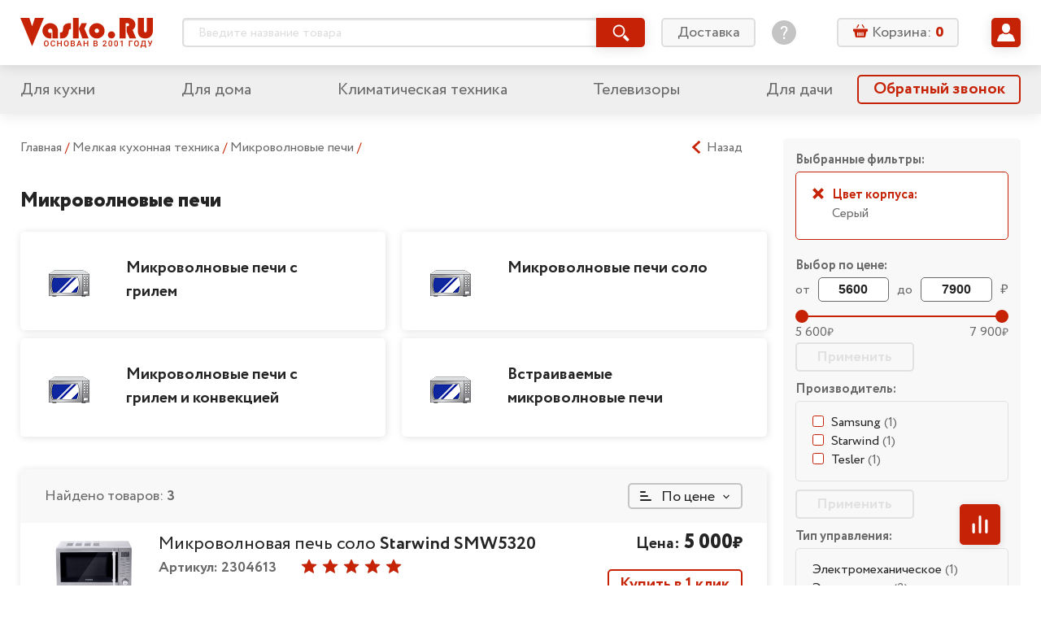

--- FILE ---
content_type: text/html; charset=utf-8
request_url: https://vasko.ru/to_catalog/action_categDesc/id_306/color_808080/
body_size: 55109
content:
<!doctype html>
<html lang="ru" class="god-mode">
<head>
	<meta charset="utf-8">
	<meta http-equiv="x-ua-compatible" content="ie=edge">
	<title> Микроволновые печи &mdash; каталог интернет-магазина Vasko.ru</title>
	<meta name="viewport" content="width=device-width, initial-scale=1">

        	<meta name="yandex-verification" content="7f442ba44bb3768f" />

	<link rel="stylesheet" href="/local/templates/Vasko2019_v1.0/styles/main.css?V=06102019">
	<!-- COMPARE specific -->
	<link rel="stylesheet" href="/local/templates/Vasko2019_v1.0/js/vendor/swiper/swiper.css" />
	<link rel="stylesheet" href="/local/templates/Vasko2019_v1.0/js/vendor/slick/slick.css">
	<meta http-equiv="Content-Type" content="text/html; charset=utf-8" />
<meta name="robots" content="index, follow" />
<meta name="description" content="Бытовая электроника " />
<link href="/bitrix/js/main/core/css/core.css?14344369073963" type="text/css" rel="stylesheet" />

<script type="text/javascript" data-skip-moving="true">(function(w, d, n) {var cl = "bx-core";var ht = d.documentElement;var htc = ht ? ht.className : undefined;if (htc === undefined || htc.indexOf(cl) !== -1){return;}var ua = n.userAgent;if (/(iPad;)|(iPhone;)/i.test(ua)){cl += " bx-ios";}else if (/Android/i.test(ua)){cl += " bx-android";}cl += (/(ipad|iphone|android|mobile|touch)/i.test(ua) ? " bx-touch" : " bx-no-touch");cl += w.devicePixelRatio && w.devicePixelRatio >= 2? " bx-retina": " bx-no-retina";var ieVersion = -1;if (/AppleWebKit/.test(ua)){cl += " bx-chrome";}else if ((ieVersion = getIeVersion()) > 0){cl += " bx-ie bx-ie" + ieVersion;if (ieVersion > 7 && ieVersion < 10 && !isDoctype()){cl += " bx-quirks";}}else if (/Opera/.test(ua)){cl += " bx-opera";}else if (/Gecko/.test(ua)){cl += " bx-firefox";}if (/Macintosh/i.test(ua)){cl += " bx-mac";}ht.className = htc ? htc + " " + cl : cl;function isDoctype(){if (d.compatMode){return d.compatMode == "CSS1Compat";}return d.documentElement && d.documentElement.clientHeight;}function getIeVersion(){if (/Opera/i.test(ua) || /Webkit/i.test(ua) || /Firefox/i.test(ua) || /Chrome/i.test(ua)){return -1;}var rv = -1;if (!!(w.MSStream) && !(w.ActiveXObject) && ("ActiveXObject" in w)){rv = 11;}else if (!!d.documentMode && d.documentMode >= 10){rv = 10;}else if (!!d.documentMode && d.documentMode >= 9){rv = 9;}else if (d.attachEvent && !/Opera/.test(ua)){rv = 8;}if (rv == -1 || rv == 8){var re;if (n.appName == "Microsoft Internet Explorer"){re = new RegExp("MSIE ([0-9]+[\.0-9]*)");if (re.exec(ua) != null){rv = parseFloat(RegExp.$1);}}else if (n.appName == "Netscape"){rv = 11;re = new RegExp("Trident/.*rv:([0-9]+[\.0-9]*)");if (re.exec(ua) != null){rv = parseFloat(RegExp.$1);}}}return rv;}})(window, document, navigator);</script>


<link href="/bitrix/cache/css/s1/Vasko2019_v1.0/kernel_main/kernel_main_v1.css?175706918225782" type="text/css"  rel="stylesheet" />
<link href="/bitrix/js/ui/fonts/opensans/ui.font.opensans.min.css?15686762161861" type="text/css"  rel="stylesheet" />
<link href="/bitrix/js/socialservices/css/ss.min.css?15686730594566" type="text/css"  rel="stylesheet" />
<link href="/bitrix/cache/css/s1/Vasko2019_v1.0/page_3687e2c362aa715e411142fba4cd2edc/page_3687e2c362aa715e411142fba4cd2edc_v1.css?17570686759571" type="text/css"  rel="stylesheet" />
<link href="/bitrix/cache/css/s1/Vasko2019_v1.0/template_281ebe7ef3a9c21d464dcbb78e52a657/template_281ebe7ef3a9c21d464dcbb78e52a657_v1.css?17570686755402" type="text/css"  data-template-style="true" rel="stylesheet" />
<link href="/bitrix/panel/main/popup.min.css?156866897120704" type="text/css"  data-template-style="true"  rel="stylesheet" />









	<link rel="stylesheet" href="/local/templates/Vasko2019_v1.0/styles/components/mobile-menu.css">
	<link rel="stylesheet" href="/local/templates/Vasko2019_v1.0/styles/components/header-search.css">
	<link rel="stylesheet" href="/local/templates/Vasko2019_v1.0/styles/components/header-search_mobile.css">
	<link rel="stylesheet" href="/local/templates/Vasko2019_v1.0/styles/components/basket-line.css">
	<link rel="stylesheet" href="/local/templates/Vasko2019_v1.0/styles/components/basket-line_mobile.css">
	<link rel="stylesheet" href="/local/templates/Vasko2019_v1.0/styles/components/user-preview.css">
	<link rel="stylesheet" href="/local/templates/Vasko2019_v1.0/styles/components/user-menu.css">
	<link rel="stylesheet" href="/local/templates/Vasko2019_v1.0/styles/components/feature-links.css">
	<link rel="stylesheet" href="/local/templates/Vasko2019_v1.0/styles/components/login.css">
	<link rel="stylesheet" href="/local/templates/Vasko2019_v1.0/styles/components/pagination.css">
	<link rel="stylesheet" href="/local/templates/Vasko2019_v1.0/styles/components/accordion.css">

	<!-- MAIN Page specific -->


	<link rel="stylesheet" href="/local/templates/Vasko2019_v1.0/styles/components/mainpage-sections.css">


	<!-- PRODUCT Page specific -->
	<link rel="stylesheet" href="/local/templates/Vasko2019_v1.0/styles/components/rating.css">
	<link rel="stylesheet" href="/local/templates/Vasko2019_v1.0/styles/components/related-products.css">


	<!-- ORDERS specific -->
	<link rel="stylesheet" href="/local/templates/Vasko2019_v1.0/js/vendor/tooltipster/tooltipster.main.css">
	<link rel="stylesheet" href="/local/templates/Vasko2019_v1.0/styles/components/user-orders.css">


	<!-- BASKET specific -->
	<link rel="stylesheet" href="/local/templates/Vasko2019_v1.0/js/vendor/tooltipster/tooltipster.main.css">
	<link rel="stylesheet" href="/local/templates/Vasko2019_v1.0/styles/components/basket.css">
	<link rel="stylesheet" href="/local/templates/Vasko2019_v1.0/styles/components/basket__steps.css">


	<!-- PROFILES specific -->
	<link rel="stylesheet" href="/local/templates/Vasko2019_v1.0/styles/components/user-profiles.css">

	<!-- PROFILES-EDIT specific -->
	<link rel="stylesheet" href="/local/templates/Vasko2019_v1.0/styles/components/user-profiles-edit.css">


	<!-- CATALOG specific -->
	<link rel="stylesheet" href="/local/templates/Vasko2019_v1.0/js/vendor/tooltipster/tooltipster.main.css">
		<link rel="stylesheet" href="/local/templates/Vasko2019_v1.0/styles/components/dropdown.css">
	<link rel="stylesheet" href="/local/templates/Vasko2019_v1.0/styles/components/rating.css">
	<link rel="stylesheet" href="/local/templates/Vasko2019_v1.0/styles/components/compare-btn.css">
	<link rel="stylesheet" href="/local/templates/Vasko2019_v1.0/styles/components/catalog.css">
	<link rel="stylesheet" href="/local/templates/Vasko2019_v1.0/styles/components/catalog-sections.css">
	<link rel="stylesheet" href="/local/templates/Vasko2019_v1.0/styles/components/catalog-slider.css">


	<link rel="stylesheet" href="/local/templates/Vasko2019_v1.0/styles/components/sale.css">
        <link rel="stylesheet" href="/local/templates/Vasko2019_v1.0/styles/components/checkout.css">

    
		
</head>
<body>
<!--noindex--><div id="panel"></div><!--/noindex-->
<svg xmlns="http://www.w3.org/2000/svg" xmlns:xlink="http://www.w3.org/1999/xlink" style="display: none;">

	<!-- UI icons -->
	<symbol id="icon-asterik" viewBox="0 0 8 8">
		<path d="M7.677 5.335L5.495 4l2.182-1.335a.166.166 0 0 0 .055-.228l-.641-1.048a.166.166 0 0 0-.229-.055L4.78 2.608V.166A.166.166 0 0 0 4.614 0H3.385a.166.166 0 0 0-.166.166v2.442L1.136 1.334a.166.166 0 0 0-.228.055L.267 2.437a.166.166 0 0 0 .055.228L2.504 4 .322 5.335a.166.166 0 0 0-.055.228l.64 1.048c.049.078.15.103.23.055l2.082-1.274v2.442c0 .092.074.166.166.166h1.229a.166.166 0 0 0 .166-.166V5.392l2.083 1.274c.078.048.18.023.228-.055l.641-1.048a.166.166 0 0 0-.055-.228z"/>
	</symbol>

	<symbol id="icon-basket" viewBox="0 0 18 18">
		<path d="M12.65 5.218h1.577l-2.339-3.89a.69.69 0 0 0-.931-.236.646.646 0 0 0-.244.902l1.936 3.224zM7.295 1.994a.649.649 0 0 0-.244-.902.693.693 0 0 0-.932.236L3.78 5.222h1.578l1.937-3.228zM16.84 6.411H1.157C.517 6.411 0 6.913 0 7.532v1.243c0 .62.517 1.122 1.157 1.122h.362l1.116 5.864c.14.69.79 1.239 1.467 1.239H13.665c.677 0 1.327-.548 1.467-1.24l1.124-5.867h.587c.64 0 1.157-.502 1.157-1.121V7.529c-.004-.616-.521-1.118-1.16-1.118zm-10.454 8.39a.643.643 0 0 1-.655.634.643.643 0 0 1-.654-.635v-3.546c0-.362.303-.634.654-.634.374 0 .655.294.655.634V14.8zm2.099 0a.643.643 0 0 1-.655.634.643.643 0 0 1-.654-.635v-3.546c0-.362.303-.634.654-.634.351 0 .655.294.655.634V14.8zm2.11 0c0 .34-.281.634-.655.634a.643.643 0 0 1-.654-.635v-3.546c0-.34.303-.634.654-.634.351 0 .655.272.655.634V14.8zm2.098 0c0 .34-.28.634-.654.634a.643.643 0 0 1-.654-.635v-3.546c0-.34.281-.634.654-.634.351 0 .655.272.655.634V14.8z"/>
	</symbol>

	<symbol id="icon-burger" viewBox="0 0 32 32">
		<path d="M2.642 6.717c-1.509 0-2.642-1.132-2.642-2.641s1.132-2.717 2.642-2.717h26.642c1.509 0 2.717 1.208 2.717 2.717s-1.208 2.642-2.717 2.642h-26.642zM29.283 13.283c1.509 0 2.717 1.208 2.717 2.717s-1.208 2.642-2.717 2.642h-26.642c-1.509 0-2.642-1.132-2.642-2.642s1.132-2.717 2.642-2.717h26.642zM29.283 25.283c1.509 0 2.717 1.132 2.717 2.642s-1.208 2.717-2.717 2.717h-26.642c-1.509 0-2.642-1.208-2.642-2.717s1.132-2.642 2.642-2.642h26.642z" />
	</symbol>

	<symbol id="icon-calendar" viewBox="0 0 16 16">
		<path d="M9.263 8.42a.842.842 0 1 0 0 1.684.842.842 0 0 0 0-1.683zM6.737 7.58a.842.842 0 1 0 0-1.685.842.842 0 0 0 0 1.685zm2.526-1.684a.842.842 0 1 0 0 1.683.842.842 0 0 0 0-1.683zm.842-4.21h-4.21v1.683h4.21V1.684zm1.684 5.894a.843.843 0 1 0 0-1.685.843.843 0 0 0 0 1.685zm0 2.526a.843.843 0 1 0 0-1.685.843.843 0 0 0 0 1.685zm-5.052 0a.843.843 0 1 0-.001-1.685.843.843 0 0 0 0 1.685zM4.21 12.632a.843.843 0 1 0-.002-1.686.843.843 0 0 0 .002 1.686zM14.316 1.684h-.842v1.684h.842v10.948H1.684V3.368h.842V1.684h-.842C.754 1.684 0 2.438 0 3.368v10.947C0 15.246.754 16 1.684 16h12.632c.93 0 1.684-.754 1.684-1.685V3.368c0-.93-.754-1.684-1.684-1.684zM4.21 10.105A.843.843 0 1 0 4.21 8.42a.843.843 0 0 0 0 1.685zm0-2.526a.842.842 0 1 0-.001-1.685.842.842 0 0 0 0 1.685zm2.526 5.053a.843.843 0 1 0-.001-1.686.843.843 0 0 0 0 1.686zM4.21 3.368a.842.842 0 0 0 .842-.842V.842a.842.842 0 1 0-1.685 0v1.684c0 .465.378.842.843.842zm7.579 0a.843.843 0 0 0 .842-.842V.842a.842.842 0 0 0-1.685 0v1.684c0 .465.378.842.843.842z"/>
	</symbol>

	<symbol id="icon-chevron-down" viewBox="0 0 32 32">
		<path d="M31.18 10.129a.5.5 0 0 0 0-.69l-2.916-3.06a.5.5 0 0 0-.724 0L16.415 18.054a.5.5 0 0 1-.724 0L4.567 6.38a.5.5 0 0 0-.724 0L.927 9.439a.5.5 0 0 0 0 .69L15.691 25.62a.5.5 0 0 0 .724 0L31.18 10.13z"/>
	</symbol>

	<symbol id="icon-chevron-left" viewBox="0 0 25 25">
		<path d="M17.38,24.8a.5.5,0,0,0,.68,0l2.44-2.26a.5.5,0,0,0,0-.71l0,0-9.65-8.94a.5.5,0,0,1,0-.71l0,0L20.5,3.19a.48.48,0,0,0,0-.7l0,0L18.06.2a.5.5,0,0,0-.68,0L4.5,12.13a.5.5,0,0,0,0,.71l0,0L17.38,24.8Z"/>
	</symbol>

	<symbol id="icon-chevron-right" viewBox="0 0 25 25">
		<path d="M7.62,24.8,20.5,12.87l0,0a.5.5,0,0,0,0-.71L7.62.2a.5.5,0,0,0-.68,0L4.5,2.46l0,0a.48.48,0,0,0,0,.7l9.65,8.94,0,0a.5.5,0,0,1,0,.71L4.5,21.81l0,0a.5.5,0,0,0,0,.71L6.94,24.8a.5.5,0,0,0,.68,0Z"/>
	</symbol>

	<symbol id="icon-chevron-up" viewBox="0 0 32 32">
		<path d="M.82 21.871a.5.5 0 0 0 0 .69l2.916 3.06a.5.5 0 0 0 .724 0l11.125-11.674a.5.5 0 0 1 .724 0L27.433 25.62a.5.5 0 0 0 .724 0l2.916-3.059a.5.5 0 0 0 0-.69L16.309 6.38a.5.5 0 0 0-.724 0L.82 21.87z"/>
	</symbol>

	<symbol id="icon-clock" viewBox="0 0 16 16">
		<path fill-rule="evenodd" d="M12.016 1.073a7.967 7.967 0 0 1 2.911 2.911A7.826 7.826 0 0 1 16 8c0 1.451-.358 2.79-1.073 4.016a7.965 7.965 0 0 1-2.911 2.911A7.826 7.826 0 0 1 8 16a7.826 7.826 0 0 1-4.016-1.073 7.967 7.967 0 0 1-2.911-2.911A7.827 7.827 0 0 1 0 8c0-1.451.358-2.79 1.073-4.016a7.964 7.964 0 0 1 2.912-2.911A7.825 7.825 0 0 1 8 0c1.452 0 2.79.358 4.016 1.073zm-1.172 11.833a5.648 5.648 0 0 0 2.062-2.062c.507-.868.76-1.816.76-2.844a5.538 5.538 0 0 0-.76-2.844 5.647 5.647 0 0 0-2.062-2.062A5.538 5.538 0 0 0 8 2.334a5.538 5.538 0 0 0-2.844.76 5.648 5.648 0 0 0-2.062 2.062A5.539 5.539 0 0 0 2.334 8c0 1.028.253 1.976.76 2.844a5.65 5.65 0 0 0 2.062 2.062c.868.507 1.816.76 2.844.76a5.538 5.538 0 0 0 2.844-.76zM8.334 4H9c.097 0 .177.031.24.094a.325.325 0 0 1 .093.24V9a.325.325 0 0 1-.093.24.324.324 0 0 1-.24.093H5.667a.325.325 0 0 1-.24-.094.324.324 0 0 1-.094-.24v-.666c0-.097.032-.177.094-.24A.325.325 0 0 1 5.667 8H8V4.333c0-.097.031-.177.094-.24A.325.325 0 0 1 8.334 4z" clip-rule="evenodd"/>
	</symbol>

	<symbol id="icon-compare" viewBox="0 0 14 14">
		<rect width="2" height="8" x="1" y="6" rx="1"/>
		<rect width="2" height="14" x="6" rx="1"/>
		<rect width="2" height="11" x="11" y="3" rx="1"/>
	</symbol>

	<symbol id="icon-cristmas" viewBox="0 0 50 50">
		<circle cx="25" cy="25" r="25"/>
		<path fill="#fff" d="M23.166 13.524l-.05 1.577a.776.776 0 0 0 .3.642.702.702 0 0 0 .674.1l1.41-.536 1.41.536a.691.691 0 0 0 .675-.1.777.777 0 0 0 .3-.642l-.05-1.577.921-1.244a.793.793 0 0 0 .117-.704.744.744 0 0 0-.489-.497l-1.441-.438-.841-1.305A.718.718 0 0 0 25.5 9a.718.718 0 0 0-.602.336l-.84 1.305-1.442.438a.744.744 0 0 0-.49.497.793.793 0 0 0 .118.704l.922 1.244zM37.004 30.892c-2.31 0-3.78-.845-4.646-1.624 2.626-.724 3.747-2.864 3.979-4.1a1.109 1.109 0 0 0-.206-.878.974.974 0 0 0-.77-.388c-2.425 0-3.924-.93-4.77-1.74 1.788-.8 2.479-2.766 2.479-4.191 0-.585-.446-1.06-.996-1.06-1.765 0-2.257-.36-2.912-1.022a2.453 2.453 0 0 1-.77 1.032c-.4.311-.875.476-1.37.476-.273 0-.542-.051-.795-.15l-.877-.339-.877.34a2.215 2.215 0 0 1-2.161-.325 2.432 2.432 0 0 1-.681-.832c-.569.532-1.13.82-2.705.82-.55 0-.996.475-.996 1.06 0 1.425.691 3.39 2.48 4.192-.847.808-2.347 1.739-4.77 1.739a.974.974 0 0 0-.77.387c-.19.246-.266.569-.207.88.232 1.235 1.353 3.375 3.979 4.099-.865.779-2.336 1.624-4.646 1.624-.55 0-.996.474-.996 1.059 0 .248.094 1.545 1.94 2.667 1.673 1.017 4.331 1.627 7.92 1.82v2.503c0 .585.447 1.059.997 1.059h3.286c.55 0 .996-.474.996-1.059v-2.503c3.59-.193 6.247-.803 7.921-1.82 1.846-1.122 1.94-2.419 1.94-2.667 0-.585-.446-1.06-.996-1.06z"/>
	</symbol>


	<symbol id="icon-dislike" viewBox="0 0 16 16">
		<path d="M11.037 9.12c.065-.15.095-.293.095-.453V4.001c0-.602-.326-1.334-1.163-1.586-.382-.137-.752-.208-1.044-.203h-.024l-4.933.031c-1.042 0-2.037 2.968-1.76 6.01 0 .426.664.889 1.125.889H6c.534.065.374.772.353.858-.022.086-.058.2-.144.434-.038.102-.173.512-.21.609-.113.306-.235.703-.297.93-.084.304-.176.678-.176.89-.035.305.39.725.772.837.16.046.673.1.84.113 1.031-1.232 3.722-4.28 3.899-4.692zM3.333 10c-1.246 0-2-.878-2-2 0-3.962.83-6.666 2.667-6.666h4.644a4.494 4.494 0 0 1 1.58.255C11.301 1.974 12 2.772 12 4v5.12c0 .342-.067.209-.202.525-.296.69-3.225 3.876-3.945 4.772l-.2.25h-.32c-.41 0-.761-.031-1.165-.149-.896-.26-1.502-.87-1.502-1.852 0-.346.062-.716.175-1.126.075-.272.167-.546.294-.886l.228-.604.019-.05H3.333zm11.33-1.015A1.018 1.018 0 0 1 13.652 10H12c-.736 0-.868-.596-.868-1.333l.201-5.334-.235-.762c0-.737.285-1.237.902-1.238l1.667.001a1 1 0 0 1 1 1v6.333l-.003.318zm-.863.135V2.204H12V9.12h1.8z"/>
	</symbol>

	<symbol id="icon-delete" viewBox="0 0 16 16">
		<path fill-rule="evenodd" d="M5.284 1.458c0-.477.373-.826.85-.826h3.49c.476 0 .848.349.848.826v.904h.63v-.904c0-.824-.655-1.454-1.478-1.454h-3.49c-.824 0-1.478.63-1.478 1.454v.904h.628v-.904zM4.161 16h7.436c.717 0 1.273-.63 1.273-1.415V4.877H2.887v9.708c0 .784.556 1.415 1.274 1.415zm5.722-9.621a.314.314 0 0 1 .629 0v7.428a.314.314 0 1 1-.629 0V6.379zm-2.319 0a.314.314 0 0 1 .629 0v7.428a.314.314 0 0 1-.629 0V6.379zm-2.319 0a.314.314 0 0 1 .63 0v7.428a.314.314 0 0 1-.63 0V6.379zm7.947-2.13H2.564a.786.786 0 1 1 0-1.573h10.628a.786.786 0 1 1 0 1.572z" clip-rule="evenodd"/>
	</symbol>

	<symbol id="icon-edit" viewBox="0 0 16 16">
		<path d="M9.95 2.67l3.254 3.27-8.239 8.28-3.253-3.27L9.95 2.67zm5.724-.789L14.222.423a1.435 1.435 0 0 0-2.034 0l-1.39 1.397 3.254 3.27 1.622-1.63a1.119 1.119 0 0 0 0-1.579zM.009 15.546a.371.371 0 0 0 .448.443l3.627-.884-3.253-3.27-.822 3.711z"/>
	</symbol>

	<symbol id="icon-edit-square" viewBox="0 0 20 20">
		<path d="M11.462 6.003l2.441 2.453-6.18 6.209-2.439-2.453 6.178-6.21zm4.293-.592l-1.088-1.094a1.077 1.077 0 0 0-1.526 0l-1.043 1.048 2.44 2.453 1.217-1.222a.84.84 0 0 0 0-1.185zM4.007 15.66c-.045.2.136.38.336.332l2.72-.663-2.44-2.453-.616 2.784z"/>
		<rect width="18.5" height="18.5" x=".75" y=".75" fill="none" stroke="currentColor" stroke-width="1.5" rx="2.25"/>
	</symbol>

	<symbol id="icon-email" viewBox="0 0 16 16">
		<path d="M12.343 3.513C11.239 2.504 9.866 2 8.226 2c-1.724 0-3.193.573-4.406 1.72C2.608 4.87 2 6.297 2 8.006c0 1.638.578 3.045 1.731 4.225C4.89 13.41 6.445 14 8.404 14c1.18 0 2.338-.24 3.475-.722a.732.732 0 0 0 .4-.947.74.74 0 0 0-.978-.397c-.988.421-1.956.632-2.9.632-1.501 0-2.664-.453-3.49-1.362a4.598 4.598 0 0 1-1.234-3.192c0-1.327.442-2.433 1.324-3.322.879-.886 1.963-1.331 3.247-1.331 1.183 0 2.183.364 2.998 1.094.815.73 1.223 1.647 1.223 2.754 0 .756-.188 1.388-.56 1.89-.374.504-.761.754-1.164.754-.217 0-.326-.115-.326-.348 0-.188.015-.409.042-.663l.46-3.724H9.34l-.101.365c-.403-.326-.845-.49-1.324-.49-.76 0-1.413.302-1.954.901-.543.6-.812 1.374-.812 2.319 0 .922.24 1.67.72 2.234.483.569 1.06.85 1.737.85.605 0 1.121-.252 1.551-.754.324.482.8.722 1.43.722.926 0 1.726-.399 2.4-1.2C13.662 9.267 14 8.302 14 7.174c0-1.43-.55-2.652-1.657-3.66zm-3.64 5.633c-.28.372-.613.56-1 .56-.265 0-.477-.137-.638-.411-.163-.274-.244-.614-.244-1.023 0-.505.113-.91.34-1.22.228-.308.51-.464.845-.464.292 0 .55.115.778.347.227.233.34.541.34.928a2.106 2.106 0 0 1-.421 1.283z"/>
	</symbol>

	<symbol id="icon-envelop" viewBox="0 0 22 21">
		<path d="M5.365 8.753c-1.2-.816-1.92-1.306-2.158-1.472-.435-.289-.845-.686-1.23-1.192-.387-.506-.58-.976-.58-1.41 0-.537.146-.984.437-1.342.291-.358.707-.537 1.247-.537h15.49c.185 0 .36.027.524.08.242.078.462.213.66.405.333.324.5.713.5 1.167 0 .544-.172 1.064-.516 1.56a4.958 4.958 0 0 1-1.283 1.27l-4.925 3.355c-.07.048-.22.153-.447.315-.229.162-.418.293-.569.393-.15.1-.333.211-.547.335-.099.057-.196.108-.29.152a2.707 2.707 0 0 1-.315.127 1.7 1.7 0 0 1-.526.093h-.021c-.058 0-.118-.005-.18-.013a1.902 1.902 0 0 1-.347-.08 3.202 3.202 0 0 1-.605-.279 10.87 10.87 0 0 1-.547-.335c-.15-.1-.34-.23-.568-.393a52.283 52.283 0 0 0-.447-.315 909.484 909.484 0 0 0-2.757-1.884z"/>
		<path d="M13.962 11.948c1.192-.846 2.94-2.034 5.24-3.562.4-.268.751-.568 1.053-.898v8.198c0 .455-.165.843-.495 1.167-.33.324-.726.485-1.189.485H3.081c-.463 0-.86-.161-1.19-.485a1.576 1.576 0 0 1-.494-1.167V7.488c.309.337.663.637 1.063.898 1.28.854 2.358 1.579 3.234 2.175.861.587 1.526 1.05 1.996 1.387.4.29.724.515.973.677.25.162.58.327.995.495.414.17.8.253 1.157.253h.022c.357 0 .743-.084 1.157-.253a6.06 6.06 0 0 0 .995-.495c.126-.082.273-.181.439-.297.16-.11.338-.238.534-.38z"/>
	</symbol>

	<symbol id="icon-filter" viewBox="0 0 16 16">
		<path d="M15.31 0H.69a.69.69 0 0 0-.613.364c-.12.227-.099.5.054.707l5.357 7.362.005.007c.195.257.3.567.3.886v6.002a.66.66 0 0 0 .2.475.694.694 0 0 0 .754.144l3.01-1.12a.638.638 0 0 0 .45-.627V9.326c0-.319.105-.63.3-.886l.005-.007 5.357-7.362a.665.665 0 0 0 .054-.707.689.689 0 0 0-.612-.364z"/>
	</symbol>

	<symbol id="icon-heart" viewBox="0 0 14 14">
		<path d="M12.025 2.88a3.285 3.285 0 0 0-2.357-.991c-.89 0-1.728.352-2.358.992L7 3.196l-.31-.315a3.286 3.286 0 0 0-2.358-.992c-.89 0-1.727.352-2.357.992a3.429 3.429 0 0 0 0 4.79l4.658 4.731a.505.505 0 0 0 .37.154.509.509 0 0 0 .364-.154l4.658-4.732a3.429 3.429 0 0 0 0-4.79zm-.728 4.05L7 11.297 2.703 6.93a2.37 2.37 0 0 1 0-3.31 2.271 2.271 0 0 1 1.63-.686 2.27 2.27 0 0 1 1.628.685l.675.686a.524.524 0 0 0 .728 0l.675-.686a2.27 2.27 0 0 1 1.629-.685 2.27 2.27 0 0 1 1.629.685 2.37 2.37 0 0 1 0 3.31z"/>
		<path d="M7.212 3.64c.271-.325.594-.596.953-.785.359-.19.754-.3 1.168-.3.414 0 .808.088 1.167.245.36.158.682.385.954.667.27.281.491.616.643.989.152.372.236.781.236 1.21 0 .43-.084.84-.236 1.212a3.119 3.119 0 0 1-.643.989c-.271.28-4.096 3.864-4.455 4.022-.359-.158-4.183-3.741-4.454-4.022a3.128 3.128 0 0 1-.643-.99 3.203 3.203 0 0 1-.236-1.21c0-.43.084-.84.236-1.211.152-.373.371-.708.643-.99.271-.28.594-.508.953-.666a2.9 2.9 0 0 1 1.168-.244c.414 0 .809.108 1.168.298.359.19.682.461.953.785.075.09.146.183.213.28.066-.097.137-.19.212-.28z"/>
	</symbol>


	<symbol id="icon-help" viewBox="0 0 30 30">
		<path d="M15 0C6.73 0 0 6.73 0 15s6.73 15 15 15 15-6.73 15-15S23.27 0 15 0zm1.172 22.784c0 .14-.094.233-.234.233h-1.777c-.142 0-.234-.093-.234-.233v-2.012c0-.14.093-.233.234-.233h1.777c.14 0 .234.094.234.233v2.012zm2.058-8.914l-1.568 2.153c-.467.63-.608.958-.608 1.753v.748c0 .14-.093.234-.234.234h-1.543c-.14.002-.234-.091-.234-.232v-.958c0-.937.21-1.427.701-2.106l1.568-2.152c.818-1.123 1.098-1.66 1.098-2.457 0-1.333-.935-2.175-2.268-2.175-1.31 0-2.152.795-2.432 2.222-.024.14-.117.211-.258.188l-1.473-.258c-.141-.024-.211-.117-.188-.258.351-2.245 1.966-3.719 4.398-3.719 2.525 0 4.233 1.66 4.233 3.976 0 1.123-.397 1.942-1.192 3.041z"/>
	</symbol>

	<svg id="icon-help-bold" viewBox="0 0 14 14">
		<path fill-rule="evenodd" d="M7 0C3.14 0 0 3.14 0 7s3.14 7 7 7 7-3.14 7-7-3.14-7-7-7zm3.364 4.73C10.364 2.804 8.72 2 7.05 2 5.46 2 4 3.186 4 4.525c0 .546.392.832.848.832.588 0 .762-.39.947-.807.213-.479.442-.994 1.335-.994.783 0 1.25.437 1.25 1.174 0 .636-.515 1.053-1.057 1.49-.597.483-1.224.99-1.224 1.841 0 .437.274.914.835.914.613 0 .736-.34.87-.708.054-.148.11-.302.2-.439.125-.193.39-.39.697-.62.714-.532 1.663-1.239 1.663-2.479zM8.056 10.98c0-.615-.484-1.12-1.07-1.12-.587 0-1.07.505-1.07 1.12 0 .616.483 1.12 1.07 1.12.587 0 1.07-.504 1.07-1.12z" clip-rule="evenodd"/>
	</svg>


	<symbol id="icon-info" viewBox="0 0 14 14">
		<path d="M7 12.124a.92.92 0 0 0 .92-.919V5.85a.92.92 0 1 0-1.839 0v5.355c0 .508.412.92.92.92zM7.916 2.793a.917.917 0 1 1-1.835 0 .917.917 0 0 1 1.835 0z"/>
	</symbol>

	<symbol id="icon-like" viewBox="0 0 16 16">
		<path d="M4.963 6.88a1.107 1.107 0 0 0-.094.453v4.666c0 .602.325 1.334 1.162 1.586.382.137.752.208 1.044.203h.024l4.933-.031c1.042 0 2.037-2.968 1.76-6.01 0-.426-.664-.889-1.125-.889H10c-.534-.065-.374-.772-.353-.858.022-.086.058-.2.144-.434.038-.102.173-.512.21-.608.114-.307.235-.704.297-.931.084-.305.176-.678.176-.89.035-.305-.39-.725-.772-.837-.16-.046-.673-.1-.84-.113C7.83 3.418 5.14 6.467 4.962 6.879zM12.667 6c1.246 0 2 .878 2 2 0 3.962-.83 6.666-2.667 6.666H7.356a4.493 4.493 0 0 1-1.58-.255C4.699 14.027 4 13.229 4 12V6.88c0-.342.067-.209.202-.525.296-.69 3.225-3.876 3.945-4.772l.2-.25h.32c.41 0 .761.031 1.165.149.896.26 1.502.87 1.502 1.852 0 .346-.062.716-.175 1.126a10.52 10.52 0 0 1-.294.886l-.228.604a6.597 6.597 0 0 0-.019.05h2.049zM1.337 7.014A1.018 1.018 0 0 1 2.348 6H4c.737 0 .869.596.869 1.333l-.202 5.334.235.763c0 .736-.285 1.236-.902 1.237l-1.667-.001a1 1 0 0 1-1-1V7.333l.003-.318zm.862-.135v6.917H4V6.878H2.2z"/>
	</symbol>

	<symbol id="icon-location" viewBox="0 0 16 16">
		<path d="M7.795 0A5.801 5.801 0 0 0 2 5.795C2 9.76 7.186 15.58 7.406 15.827c.208.231.57.23.777 0 .22-.246 5.406-6.067 5.406-10.032C13.59 2.599 10.99 0 7.795 0zm0 8.71a2.919 2.919 0 0 1-2.916-2.915 2.919 2.919 0 0 1 2.916-2.916 2.919 2.919 0 0 1 2.915 2.916A2.919 2.919 0 0 1 7.795 8.71z"/>
	</symbol>

	<symbol id="icon-phone" viewBox="0 0 16 16">
		<path d="M13.994 11.47a.58.58 0 0 1-.178.509l-1.69 1.678a.954.954 0 0 1-.298.216c-.122.06-.243.097-.362.114a1.73 1.73 0 0 1-.241.013c-.161 0-.421-.027-.781-.083-.36-.055-.8-.19-1.321-.406-.521-.216-1.112-.54-1.773-.973-.66-.432-1.363-1.025-2.108-1.78a13.932 13.932 0 0 1-1.474-1.677 11.957 11.957 0 0 1-.94-1.481 7.98 7.98 0 0 1-.534-1.233 6.546 6.546 0 0 1-.241-.954 3.15 3.15 0 0 1-.05-.63l.012-.253c.017-.119.055-.24.114-.363a.953.953 0 0 1 .216-.298l1.69-1.691A.56.56 0 0 1 4.44 2c.11 0 .208.032.292.095a.883.883 0 0 1 .216.236l1.36 2.58a.619.619 0 0 1 .063.445.792.792 0 0 1-.216.407l-.622.623a.212.212 0 0 0-.045.082.314.314 0 0 0-.019.096c.034.178.11.38.229.61.101.203.258.451.47.743.212.293.512.63.902 1.01.38.39.72.694 1.016.91.296.216.544.375.743.476.2.102.352.164.458.185l.158.032a.303.303 0 0 0 .083-.02.211.211 0 0 0 .083-.044l.724-.737a.778.778 0 0 1 .533-.204c.144 0 .258.026.343.077h.013l2.452 1.449c.178.11.283.25.317.42z"/>
	</symbol>

	<symbol id="icon-sale" viewBox="0 0 24 24">
		<path d="M8.586 9.803c-.176-.193-.265-.447-.265-.76V8.47c0-.34.089-.604.265-.792a.894.894 0 0 1 .693-.29c.301 0 .537.097.709.29.17.193.256.447.256.76v.58c0 .324-.085.583-.256.776-.172.194-.403.29-.693.29a.94.94 0 0 1-.709-.282zM14.02 16.207a1.052 1.052 0 0 1-.28-.737v-.588c0-.33.088-.588.265-.776.176-.193.41-.29.7-.29.291 0 .525.097.701.29.176.188.265.439.265.752v.596c0 .706-.317 1.058-.95 1.058a.911.911 0 0 1-.7-.305z"/>
		<path fill-rule="evenodd" d="M12 24c6.627 0 12-5.373 12-12S18.627 0 12 0 0 5.373 0 12s5.373 12 12 12zM7.504 6.738c-.452.434-.677 1.001-.677 1.701v.557c0 .731.225 1.314.677 1.747.457.429 1.054.643 1.79.643.732 0 1.324-.214 1.776-.643.451-.428.677-.995.677-1.7v-.565c0-.736-.226-1.319-.677-1.747-.452-.434-1.049-.651-1.791-.651-.732 0-1.323.22-1.775.658zm5.426 6.42c-.456.428-.685.995-.685 1.7v.58c0 .716.226 1.291.678 1.725.451.433 1.05.65 1.798.65.742 0 1.336-.214 1.783-.642.446-.434.67-1.001.67-1.701v-.565c0-.747-.229-1.332-.686-1.755-.451-.429-1.046-.643-1.783-.643-.726 0-1.318.217-1.775.65zm-4.29 3.049l1.098.595 5.536-8.92-1.098-.595-5.535 8.92z" clip-rule="evenodd"/>
	</symbol>

	<symbol id="icon-search" viewBox="0 0 21 21">
		<path d="M15.43 8.015C15.43 3.849 12.118.47 8.035.47 3.952.47.642 3.849.642 8.015c0 4.166 3.31 7.544 7.394 7.544 4.083 0 7.393-3.378 7.393-7.544zm-7.395 5.657c-3.057 0-5.545-2.537-5.545-5.657s2.488-5.658 5.545-5.658c3.058 0 5.546 2.538 5.546 5.658 0 3.12-2.488 5.657-5.546 5.657zM19.817 17.369l-4.523-4.616a8.798 8.798 0 0 1-2.615 2.667l4.524 4.616a1.822 1.822 0 0 0 2.614 0 1.912 1.912 0 0 0 0-2.667z"/>
	</symbol>

	<symbol id="icon-telephone" viewBox="0 0 17 17">
		<path d="M12.925 11.246c-.556-.549-1.25-.549-1.801 0-.421.417-.842.835-1.256 1.26-.113.116-.209.14-.347.063-.272-.149-.562-.269-.824-.432-1.22-.767-2.243-1.754-3.148-2.865-.45-.552-.85-1.143-1.129-1.808-.056-.134-.046-.223.064-.332.42-.407.831-.825 1.245-1.242.577-.58.577-1.26-.003-1.843-.33-.333-.658-.658-.987-.99-.34-.34-.676-.683-1.02-1.02-.555-.54-1.248-.54-1.8.004-.424.418-.831.846-1.263 1.256-.4.378-.601.842-.644 1.383-.067.881.149 1.712.453 2.522.623 1.677 1.57 3.166 2.72 4.532a16.835 16.835 0 0 0 5.576 4.362c.976.474 1.988.838 3.088.898.757.043 1.415-.148 1.942-.739.361-.403.768-.771 1.15-1.157.566-.573.57-1.266.007-1.832a558.475 558.475 0 0 0-2.023-2.02zM12.25 8.426l1.304-.222a5.834 5.834 0 0 0-1.63-3.149 5.803 5.803 0 0 0-3.326-1.659l-.184 1.312c.98.138 1.872.58 2.576 1.285a4.502 4.502 0 0 1 1.26 2.433zM14.29 2.752A9.625 9.625 0 0 0 8.772 0l-.184 1.312a8.346 8.346 0 0 1 4.768 2.378 8.34 8.34 0 0 1 2.339 4.51L17 7.977a9.695 9.695 0 0 0-2.71-5.225z"/>
	</symbol>

	<symbol id="icon-times" viewBox="0 0 13 13">
		<path d="M4.081 6.5L.16 10.422l2.419 2.42L6.5 8.918l3.922 3.922 2.42-2.419L8.918 6.5l3.922-3.922-2.419-2.42L6.5 4.082 2.578.16.159 2.578 4.081 6.5z"/>
	</symbol>

	<symbol id="icon-sort-asc" viewBox="0 0 14 14">
		<rect width="2" height="7" x="7" y="1" rx="1" transform="rotate(90 7 1)"/>
		<rect width="2" height="10" x="10" y="6" rx="1" transform="rotate(90 10 6)"/>
		<rect width="2" height="14" x="14" y="11" rx="1" transform="rotate(90 14 11)"/>
	</symbol>

	<symbol id="icon-sort-desc" viewBox="0 0 14 14">
		<rect width="2" height="7" rx="1" transform="matrix(0 -1 -1 0 7 13)"/>
		<rect width="2" height="10" rx="1" transform="matrix(0 -1 -1 0 10 8)"/>
		<rect width="2" height="14" rx="1" transform="matrix(0 -1 -1 0 14 3)"/>
	</symbol>



	<symbol id="icon-triangle-down" viewBox="0 0 18 18">
		<path d="M15.63 3.064a.5.5 0 0 1 .433.75L9.365 15.416a.5.5 0 0 1-.866 0L1.8 3.814a.5.5 0 0 1 .433-.75H15.63z"/>
	</symbol>

	<symbol id="icon-user" viewBox="0 0 22 22">
		<path d="M11 11.656c2.724 0 4.932-2.61 4.932-5.828C15.932 1.365 13.724 0 11 0 8.275 0 6.067 1.365 6.067 5.828c0 3.219 2.209 5.828 4.933 5.828zM21.892 20.234l-2.488-5.659a1.256 1.256 0 0 0-.563-.604l-3.862-2.03a.247.247 0 0 0-.265.023A6.081 6.081 0 0 1 11 13.239a6.081 6.081 0 0 1-3.714-1.275.247.247 0 0 0-.265-.023l-3.862 2.03c-.25.13-.449.345-.563.604l-2.488 5.66c-.172.39-.137.836.094 1.194.23.358.62.571 1.043.571h19.51c.423 0 .813-.214 1.043-.571.23-.358.266-.805.094-1.195z"/>
	</symbol>

	<!-- User menu icons -->
	<symbol id="icon-user-additional" viewBox="0 0 27 27">
		<rect width="20" height="4" x="7" y="4.562" rx="2"/>
		<rect width="4" height="4" y="4.562" rx="2"/>
		<rect width="20" height="4" x="7" y="11.562" rx="2"/>
		<rect width="4" height="4" y="11.562" rx="2"/>
		<rect width="20" height="4" x="7" y="18.562" rx="2"/>
		<rect width="4" height="4" y="18.562" rx="2"/>
	</symbol>

	<symbol id="icon-user-discounts" viewBox="0 0 27 27">
		<path d="M19.406 17.5a.844.844 0 1 0 0-1.688.844.844 0 0 0 0 1.688zM14.344 10.75a.844.844 0 1 0 0-1.688.844.844 0 0 0 0 1.688z"/>
		<path d="M25.313 4H9.28a.85.85 0 0 0-.597.246l-1.09 1.092-1.09-1.092A.85.85 0 0 0 5.906 4H1.688A1.69 1.69 0 0 0 0 5.687v15.188a1.69 1.69 0 0 0 1.688 1.687h4.218a.85.85 0 0 0 .598-.246l1.09-1.092 1.09 1.09a.844.844 0 0 0 .597.248h16.032c.931 0 1.687-.756 1.687-1.687V5.687A1.69 1.69 0 0 0 25.312 4zM8.438 19.187H6.75V17.5h1.688v1.687zm0-3.375H6.75v-1.687h1.688v1.687zm0-3.375H6.75V10.75h1.688v1.687zm0-3.375H6.75V7.375h1.688v1.687zm5.906-1.687a2.534 2.534 0 0 1 2.531 2.531 2.534 2.534 0 0 1-2.531 2.531 2.534 2.534 0 0 1-2.531-2.53 2.534 2.534 0 0 1 2.53-2.532zm-1.688 11.812a.843.843 0 0 1-.648-1.384L20.446 7.68a.845.845 0 0 1 1.188-.108c.357.298.405.83.106 1.19l-8.437 10.124a.844.844 0 0 1-.647.302zm6.75 0a2.534 2.534 0 0 1-2.531-2.53 2.534 2.534 0 0 1 2.531-2.532 2.534 2.534 0 0 1 2.532 2.531 2.534 2.534 0 0 1-2.532 2.531z"/>
	</symbol>

	<symbol id="icon-user-help" viewBox="0 0 27 27">
		<path d="M24.575 2.762H2.395A2.404 2.404 0 0 0 0 5.158v13.78a2.404 2.404 0 0 0 2.395 2.396h15.29l3.49 3.49a.74.74 0 0 0 .531.236.764.764 0 0 0 .77-.768v-2.958h2.129A2.404 2.404 0 0 0 27 18.94V5.158c0-1.301-1.094-2.396-2.425-2.396zM7.512 14.532c0 .148-.03.267-.06.385a.705.705 0 0 1-.177.325.699.699 0 0 1-.266.178c-.089.03-.207.059-.326.059-.118 0-.236-.03-.325-.06a.644.644 0 0 1-.266-.206c-.089-.09-.118-.178-.177-.326a1.484 1.484 0 0 1-.06-.355v-1.508H4.081v1.508c0 .296-.089.533-.237.68a.698.698 0 0 1-.266.178c-.088.03-.207.06-.325.06-.118 0-.237-.03-.325-.06a.644.644 0 0 1-.266-.207c-.09-.089-.119-.177-.178-.325-.03-.119-.059-.237-.059-.355v-4.2c0-.147.03-.266.06-.354a.705.705 0 0 1 .177-.326c.088-.088.177-.148.266-.207.088-.03.207-.059.325-.059.118 0 .237.03.325.06.119.029.207.118.266.177a.584.584 0 0 1 .178.325c.03.118.06.237.06.384v1.243h1.773v-1.242c0-.148.03-.267.06-.355a.705.705 0 0 1 .177-.326.745.745 0 0 1 .591-.266c.119 0 .237.03.326.06.118.029.207.118.266.177a.584.584 0 0 1 .177.325c.03.118.06.237.06.384v4.23zm6.003.414a.46.46 0 0 1-.178.237.774.774 0 0 1-.266.148c-.088.03-.207.03-.296.03H9.819c-.148 0-.266-.03-.384-.06-.119-.03-.237-.118-.326-.177a.705.705 0 0 1-.177-.325 1.498 1.498 0 0 1-.06-.385v-4.022c0-.088 0-.177.03-.266.03-.089.03-.177.09-.237.029-.088.088-.147.147-.207a.53.53 0 0 1 .207-.147c.06-.03.148-.06.237-.06.088 0 .177-.03.266-.03h2.868c.119 0 .207 0 .296.03.118.03.207.09.266.148.06.06.118.148.178.237.03.089.059.177.059.266 0 .089-.03.207-.06.266a.46.46 0 0 1-.177.237.774.774 0 0 1-.266.148c-.118.059-.207.059-.325.059h-2.16v.857h1.982c.119 0 .207 0 .296.03s.178.089.266.148c.06.059.119.148.178.236.03.09.059.178.059.267 0 .088-.03.177-.06.266a.643.643 0 0 1-.147.236.572.572 0 0 1-.266.148c-.09.03-.178.03-.296.03h-2.011v.857h2.247a.91.91 0 0 1 .296.03c.119.03.207.089.266.148.09.059.119.148.178.236.03.09.059.178.059.296 0 .148-.03.237-.06.325zm5.264.237a1.2 1.2 0 0 1-.266.148c-.09.03-.207.03-.326.03h-2.632c-.148 0-.266-.03-.384-.06s-.237-.118-.325-.177a.704.704 0 0 1-.178-.325c-.03-.119-.059-.237-.059-.385v-4.14c0-.148.03-.266.06-.355a.705.705 0 0 1 .177-.325.744.744 0 0 1 .591-.266c.118 0 .237.03.325.059.119.03.207.118.267.177a.584.584 0 0 1 .177.325c.03.119.06.237.06.385v3.608h1.921c.119 0 .237.03.326.059.118.03.207.089.266.148a.46.46 0 0 1 .177.236c.03.09.06.178.06.296a.757.757 0 0 1-.237.562zm5.648-3.016a1.402 1.402 0 0 1-.473.62 1.954 1.954 0 0 1-.74.385c-.265.089-.59.118-.946.118h-.71v1.242c0 .148-.029.267-.058.385a.705.705 0 0 1-.178.325c-.089.089-.177.148-.266.207-.089.06-.207.06-.325.06-.119 0-.237-.03-.326-.06a.472.472 0 0 1-.266-.207.584.584 0 0 1-.177-.325 1.483 1.483 0 0 1-.06-.355v-4.14c0-.148.03-.266.06-.385a.765.765 0 0 1 .532-.502c.118-.03.237-.06.384-.06h1.39c.207 0 .414 0 .562.03.178.03.326.06.444.089.118.03.236.088.355.148.118.059.207.147.325.207.089.088.177.177.266.295.06.119.148.207.178.326.059.118.088.236.118.384.03.148.03.266.03.414.029.266 0 .562-.119.799z"/>
		<path d="M22.8 10.984a.704.704 0 0 0-.207-.089 2.65 2.65 0 0 0-.532-.06h-.444V11.9h.444c.118 0 .236 0 .325-.03.089 0 .178-.029.237-.058.059-.03.118-.03.147-.06l.09-.088c.029-.03.029-.06.058-.118.03-.06.03-.119.03-.207 0-.09 0-.178-.03-.237-.059-.03-.088-.089-.118-.118z"/>
	</symbol>

	<symbol id="icon-user-logoout" viewBox="0 0 27 27">
		<path d="M8.218 18.313a.599.599 0 0 0-.03-.614l-1.405-2.11h8.506a2.12 2.12 0 0 0 2.118-2.117 2.12 2.12 0 0 0-2.118-2.119H6.783l1.406-2.108a.598.598 0 0 0-.499-.931H3.638c-.2 0-.387.1-.498.266L.1 13.14a.599.599 0 0 0 0 .664l3.04 4.559a.599.599 0 0 0 .498.266H7.69c.221 0 .424-.121.528-.316z"/>
		<path fill-rule="evenodd" d="M7 4.562a3 3 0 0 0-3 3h13a3 3 0 0 1 3 3v6a3 3 0 0 1-3 3H4a3 3 0 0 0 3 3h17a3 3 0 0 0 3-3v-12a3 3 0 0 0-3-3H7z" clip-rule="evenodd"/>
	</symbol>

	<symbol id="icon-user-orders" viewBox="0 0 27 27">
		<path d="M21.273 4.81L8.145 10.27v3.505l-2.29-.9V9.367l13.128-5.46-4.41-1.734c-.59-.232-1.556-.232-2.146 0L1.569 6.445C.704 6.785-.002 7.75 0 8.586L.027 18.6c.002.846.724 1.81 1.603 2.144l10.83 4.095c.57.216 1.505.216 2.076 0l10.834-4.096c.88-.332 1.601-1.297 1.603-2.143L27 8.586c.002-.837-.704-1.8-1.569-2.14l-4.158-1.637zm3.274 8.014l-.636.26-.012 3.956c0 .173-.174.379-.385.46l-.952.363c-.208.08-.377.006-.377-.165l-.003-3.903-.616.252c-.29.119-.47-.067-.327-.336l1.471-2.745c.149-.278.521-.438.67-.287l1.51 1.522c.15.152-.04.499-.343.623zm-6.212 6.353c.002.165-.157.36-.353.435l-.882.337c-.194.074-.352.001-.354-.162l-.052-3.74-.57.234c-.269.11-.44-.07-.31-.326l1.338-2.61c.135-.263.48-.411.62-.266l1.425 1.477c.143.148-.031.476-.311.591l-.589.242.038 3.788zm7.262-1.086c0 .086-.089.19-.197.23l-10.076 3.745c-.094.035-.172-.002-.173-.082l-.008-.436c-.001-.08.074-.174.168-.21l10.094-3.804c.109-.04.196-.003.195.084l-.003.473z"/>
	</symbol>

	<symbol id="icon-user-profile" viewBox="0 0 27 27">
		<rect width="25" height="18" x="1" y="5" fill="none" stroke-width="2" rx="2"/>
		<path d="M10.784 19.206H3.057c0-1.788 1.033-3.313 2.485-3.918-.312-.36-.538-.907-.652-1.733-.15.034-.381-.16-.45-.457-.07-.302-.116-.79.035-.836a.168.168 0 0 1 .138.023v-.838c0-1.32-.274-2.096 1.625-2.317l-.017-.005s1.496-.164 1.89-.567c0 0 .011.34.17.714.876.381.986 1.263.96 2.175v.84c.047-.027.094-.037.14-.023.15.046.07.552 0 .855-.067.294-.263.469-.412.438-.11.786-.353 1.35-.69 1.726 1.463.598 2.505 2.125 2.505 3.923zm12.841-9.452a.822.822 0 0 0-.822-.822H13.72a.822.822 0 1 0 0 1.643h9.083a.822.822 0 0 0 .822-.821zm0 4.246a.822.822 0 0 0-.822-.822H13.72a.822.822 0 1 0 0 1.644h9.083a.822.822 0 0 0 .822-.822zm0 4.248a.822.822 0 0 0-.822-.822H13.72a.822.822 0 1 0 0 1.644h9.083a.822.822 0 0 0 .822-.822z"/>
	</symbol>

	<symbol id="icon-user-settings" viewBox="0 0 27 27">
		<path fill-rule="evenodd" d="M3 4a3 3 0 0 0-3 3v14a3 3 0 0 0 3 3h21a3 3 0 0 0 3-3V7a3 3 0 0 0-3-3H3zm2 4.5a1.5 1.5 0 1 1 3 0v8a2.5 2.5 0 1 1-3 0v-8zm7 0a1.5 1.5 0 0 1 3 0V12c.607.456 1 1.182 1 2 0 .818-.393 1.544-1 2v3.5a1.5 1.5 0 0 1-3 0V16a2.496 2.496 0 0 1-1-2c0-.818.393-1.544 1-2V8.5zm11 1c0 .818-.393 1.544-1 2v8a1.5 1.5 0 0 1-3 0v-8a2.5 2.5 0 1 1 4-2z" clip-rule="evenodd"/>
	</symbol>

	<!-- Features icons -->
	<symbol id="icon-feature-delivery" viewBox="0 0 27 27">
		<path d="M8.437 17.413c-1.31 0-2.372 1.026-2.372 2.293C6.065 20.974 7.127 22 8.437 22c1.311 0 2.373-1.026 2.373-2.294 0-1.267-1.062-2.293-2.373-2.293zm0 3.29c-.57 0-1.03-.446-1.03-.997 0-.55.46-.997 1.03-.997.57 0 1.032.446 1.032.997 0 .551-.462.997-1.032.997zM20.947 17.413c-1.31 0-2.372 1.026-2.372 2.293 0 1.268 1.062 2.294 2.372 2.294 1.311 0 2.373-1.026 2.373-2.294 0-1.267-1.062-2.293-2.373-2.293zm0 3.29c-.57 0-1.03-.446-1.03-.997 0-.55.46-.997 1.03-.997.57 0 1.032.446 1.032.997 0 .551-.462.997-1.032.997zM11.106 10.366a.596.596 0 0 1-.604.584h-8.34a.596.596 0 0 1-.604-.584v-.351c0-.321.272-.584.604-.584h8.34c.332 0 .604.263.604.584v.35z"/>
		<path d="M25.596 13.787c-.87-.22-1.368-.357-1.71-.994l-1.142-2.236c-.341-.638-1.229-1.16-1.971-1.16H19.21s-.21.004-.21-.2V7.322C19 6.595 18.575 6 17.67 6H4.939c-1.296 0-1.911.595-1.911 1.322v1.175s0 .35.35.35h7.124c.667 0 1.209.524 1.209 1.168v.35c0 .645-.542 1.17-1.209 1.17H3.378s-.35-.029-.35.336v.404c0 .322.455.322.455.322H8.28c.667 0 1.209.524 1.209 1.168v.35c0 .645-.542 1.17-1.209 1.17H3.56s-.531-.01-.531.399v2.84c0 .726.615 1.321 1.367 1.321h.755c.171 0 .196-.092.196-.138 0-1.648 1.387-2.989 3.092-2.989 1.704 0 3.091 1.34 3.091 2.989 0 .046-.014.138.117.138h6.094c.12 0 .116-.098.116-.138 0-1.648 1.387-2.989 3.091-2.989 1.705 0 3.091 1.34 3.091 2.989 0 .046 0 .138.075.138h1.536c.743 0 1.351-.587 1.351-1.306v-2.481c0-2.09-.682-2.09-1.404-2.271zm-2.57-.117H19.18c-.159 0-.18-.15-.18-.15v-3.096s-.009-.119.195-.119h1.097c.661 0 1.451.464 1.755 1.032l1.016 1.99c.043.08.089.15.138.214.036.047-.025.13-.176.13z"/>
		<path d="M8.883 14.116a.596.596 0 0 1-.604.584H.604A.596.596 0 0 1 0 14.116v-.35c0-.322.272-.585.604-.585H8.28c.333 0 .604.263.604.584v.35z"/>
	</symbol>

	<symbol id="icon-feature-pixels" viewBox="0 0 27 27">
		<path d="M0 7a1 1 0 0 1 1-1h1.522a1 1 0 0 1 1 1v1.667a1 1 0 0 1-1 1H1a1 1 0 0 1-1-1V7zM5.87 7a1 1 0 0 1 1-1H8.39a1 1 0 0 1 1 1v1.667a1 1 0 0 1-1 1H6.87a1 1 0 0 1-1-1V7zM17.609 7a1 1 0 0 1 1-1h1.521a1 1 0 0 1 1 1v1.667a1 1 0 0 1-1 1H18.61a1 1 0 0 1-1-1V7zM23.478 7a1 1 0 0 1 1-1H26a1 1 0 0 1 1 1v1.667a1 1 0 0 1-1 1h-1.522a1 1 0 0 1-1-1V7zM0 13.111a1 1 0 0 1 1-1h1.522a1 1 0 0 1 1 1v1.667a1 1 0 0 1-1 1H1a1 1 0 0 1-1-1V13.11zM5.87 13.111a1 1 0 0 1 1-1H8.39a1 1 0 0 1 1 1v1.667a1 1 0 0 1-1 1H6.87a1 1 0 0 1-1-1V13.11zM11.739 13.111a1 1 0 0 1 1-1h1.522a1 1 0 0 1 1 1v1.667a1 1 0 0 1-1 1h-1.522a1 1 0 0 1-1-1V13.11zM17.609 13.111a1 1 0 0 1 1-1h1.521a1 1 0 0 1 1 1v1.667a1 1 0 0 1-1 1H18.61a1 1 0 0 1-1-1V13.11zM23.478 13.111a1 1 0 0 1 1-1H26a1 1 0 0 1 1 1v1.667a1 1 0 0 1-1 1h-1.522a1 1 0 0 1-1-1V13.11zM5.87 19.222a1 1 0 0 1 1-1H8.39a1 1 0 0 1 1 1v1.667a1 1 0 0 1-1 1H6.87a1 1 0 0 1-1-1v-1.667zM11.739 19.222a1 1 0 0 1 1-1h1.522a1 1 0 0 1 1 1v1.667a1 1 0 0 1-1 1h-1.522a1 1 0 0 1-1-1v-1.667zM23.478 19.222a1 1 0 0 1 1-1H26a1 1 0 0 1 1 1v1.667a1 1 0 0 1-1 1h-1.522a1 1 0 0 1-1-1v-1.667z"/>
	</symbol>

	<symbol id="icon-feature-split" viewBox="0 0 27 27">
		<path fill-rule="evenodd" d="M2.5,5 C1.11928813,5 1.69088438e-16,6.11928813 0,7.5 L0,19.5 C1.69088438e-16,20.8807119 1.11928813,22 2.5,22 L24.5,22 C25.8807119,22 27,20.8807119 27,19.5 L27,7.5 C27,6.11928813 25.8807119,5 24.5,5 L2.5,5 Z M12.704,18.407 L13.29,17.817 C13.6788915,17.4235451 13.6788915,16.7904549 13.29,16.397 L6.99,10.049 L9.134,7.889 C9.27793055,7.74590846 9.32153947,7.53022765 9.24450618,7.342459 C9.16747288,7.15469036 8.98495464,7.03177967 8.782,7.031 L2.99,7.022 C2.7242617,7.02252815 2.46966177,7.12880545 2.28241387,7.31736671 C2.09516598,7.50592797 1.99067078,7.7612645 1.992,8.027 L2.002,13.865 C2.002,14.312 2.538,14.535 2.852,14.219 L4.996,12.059 L11.296,18.407 C11.4820119,18.5954074 11.7357402,18.7014572 12.0005,18.7014572 C12.2652598,18.7014572 12.5189881,18.5954074 12.705,18.407 L12.704,18.407 Z M24.995,18.973 C24.9963292,19.2387355 24.891834,19.494072 24.7045861,19.6826333 C24.5173382,19.8711945 24.2627383,19.9774718 23.997,19.978 L18.204,19.968 C18.002105,19.9660257 17.8210405,19.8432875 17.7444399,19.6564779 C17.6678392,19.4696684 17.7106114,19.2551466 17.853,19.112 L19.997,16.952 L13.697,10.602 C13.308767,10.2086643 13.308767,9.5763357 13.697,9.183 L14.283,8.593 C14.4689738,8.40490177 14.7224869,8.29904885 14.987,8.29904885 C15.2515131,8.29904885 15.5050262,8.40490177 15.691,8.593 L21.991,14.941 L24.136,12.781 C24.2783182,12.637389 24.4934498,12.5943063 24.6800946,12.6720384 C24.8667395,12.7497705 24.9876925,12.9328226 24.986,13.135 L24.996,18.973 L24.995,18.973 Z" />
	</symbol>

	<symbol id="icon-feature-coupon" viewBox="0 0 27 27">
		<path d="M25.313 5H9.28a.863.863 0 0 0-.597.239l-1.09 1.059-1.09-1.06A.863.863 0 0 0 5.906 5H1.688C.757 5 0 5.735 0 6.636v14.728C0 22.267.758 23 1.688 23h4.218a.863.863 0 0 0 .598-.239l1.09-1.059 1.09 1.057c.159.154.373.241.597.241h16.032c.931 0 1.687-.733 1.687-1.636V6.636C27 5.735 26.244 5 25.312 5zM6.75 19.727v-1.636h1.688v1.636H6.75zm0-3.273v-1.636h1.688v1.636H6.75zm0-3.272v-1.636h1.688v1.636H6.75zm0-3.273V8.273h1.688v1.636H6.75zM23 8h-2.459v7.234L15.098 8H13v12h2.459v-7.2l5.443 7.2H23V8zM3 8a1 1 0 0 0-1 1v10a1 1 0 0 0 1 1h.5a1 1 0 0 0 1-1V9a1 1 0 0 0-1-1H3z"/>
	</symbol>

	<symbol id="icon-feature-air-conditioner" viewBox="0 0 27 27">
		<path d="M8.36 20.378c-.368-.113-.861-.067-1.105.102-.244.17-.145.398.221.51.317.098.499.255.499.431s-.182.333-.499.43c-.757.234-1.208.624-1.208 1.044 0 .42.451.81 1.208 1.043.137.042.29.062.442.062.258 0 .51-.058.664-.164.244-.17.146-.398-.221-.51-.317-.098-.498-.255-.498-.431s.18-.333.498-.43c.757-.234 1.208-.624 1.208-1.044 0-.42-.451-.81-1.208-1.043zM13.942 20.378c-.367-.113-.862-.067-1.105.102-.245.17-.145.398.22.51.318.098.5.255.5.431s-.182.333-.5.43c-.756.234-1.208.624-1.208 1.044 0 .42.452.81 1.209 1.043.136.042.29.062.441.062.258 0 .511-.058.665-.164.244-.17.145-.398-.222-.51-.316-.098-.498-.255-.498-.431s.181-.333.498-.43c.757-.234 1.209-.624 1.209-1.044 0-.42-.452-.81-1.209-1.043zM19.524 20.378c-.369-.113-.863-.067-1.106.102-.244.17-.145.398.221.51.317.098.498.255.498.431s-.181.333-.498.43c-.757.234-1.208.624-1.208 1.044 0 .42.451.81 1.208 1.043.136.042.29.062.442.062.257 0 .51-.058.664-.164.244-.17.145-.398-.221-.51-.317-.098-.499-.255-.499-.431s.182-.333.499-.43c.756-.234 1.208-.624 1.208-1.044 0-.42-.451-.81-1.208-1.043zM6.155 12.576l-.395 1.715h15.48l-.395-1.715H6.155z"/>
		<path d="M24.627 4H2.373C1.064 4 0 5.154 0 6.573v10.291c0 1.419 1.065 2.573 2.373 2.573h.57l1.827-7.926c.088-.382.404-.65.767-.65h15.926c.363 0 .679.268.767.65l1.828 7.926h.569c1.309 0 2.373-1.154 2.373-2.573V6.573C27 5.154 25.936 4 24.627 4zM8.701 9.146H7.12c-.437 0-.79-.384-.79-.858s.353-.858.79-.858h1.582c.437 0 .791.384.791.858s-.354.858-.79.858zm4.799 0h-1.582c-.437 0-.791-.384-.791-.858s.354-.858.791-.858H13.5c.437 0 .791.384.791.858s-.354.858-.791.858zm3.164 0c-.437 0-.791-.384-.791-.858s.354-.858.791-.858c.437 0 .791.384.791.858s-.354.858-.79.858zm3.217 0c-.437 0-.791-.384-.791-.858s.354-.858.79-.858c.438 0 .792.384.792.858s-.354.858-.791.858z"/>
		<path d="M5.364 16.007l-.791 3.43h17.854l-.79-3.43H5.363z"/>
	</symbol>

	<symbol id="icon-feature-driling" viewBox="0 0 27 27">
		<path d="M26.213 3H.78A.785.785 0 0 0 0 3.792V5.64c0 1.31 1.048 2.377 2.336 2.377h22.32c1.288 0 2.336-1.066 2.336-2.377V3.792A.785.785 0 0 0 26.213 3zM20.275 10.42a.77.77 0 0 0-1.1 0l-1.558 1.583a.802.802 0 0 0 0 1.12.77.77 0 0 0 1.101 0l1.557-1.584a.802.802 0 0 0 0-1.12zM20.276 13.588a.77.77 0 0 0-1.102 0l-1.038 1.056a.802.802 0 0 0 0 1.12.77.77 0 0 0 1.101 0l1.039-1.056a.802.802 0 0 0 0-1.12zM9.375 12.003L7.818 10.42a.77.77 0 0 0-1.101 0 .802.802 0 0 0 0 1.12l1.557 1.585a.77.77 0 0 0 1.101 0 .802.802 0 0 0 0-1.12zM8.856 14.644l-1.038-1.056a.77.77 0 0 0-1.102 0 .802.802 0 0 0 0 1.12l1.039 1.056a.77.77 0 0 0 1.1 0 .802.802 0 0 0 0-1.12zM10.641 17.36v1.926l5.71-2.905v-1.925l-5.71 2.904z"/>
		<path d="M8.565 6.812v1.849c0 .437.348.792.778.792h1.298v1.584h5.71V9.453h1.298c.43 0 .778-.355.778-.792V6.812H8.565zM10.641 12.621v2.943l5.71-2.904v-.039h-5.71zM10.67 21.043a.797.797 0 0 0 .168.315l2.076 2.376a.773.773 0 0 0 1.164 0l2.076-2.376a.8.8 0 0 0 .197-.527v-2.679l-5.681 2.89zM26.222 17.16h-8.046a.786.786 0 0 0-.779.792v4.224h8.825c.43 0 .778-.354.778-.792v-3.432a.786.786 0 0 0-.778-.793zM.779 17.16h8.045c.43 0 .779.354.779.792v4.224H.779A.785.785 0 0 1 0 21.384v-3.432c0-.438.349-.793.779-.793z"/>
	</symbol>

	<!-- Catalog icons -->
	<symbol id="icon-list" viewBox="0 0 16 16">
		<path d="M5.002 0h11v3h-11zM.002 0h3v3h-3zM5.002 6.5h11v3h-11zM.002 6.5h3v3h-3zM5.002 13h11v3h-11zM.002 13h3v3h-3z"/>
	</symbol>

	<symbol id="icon-tiles" viewBox="0 0 16 16">
		<path d="M0 0h6v6H0zM10 0h6v6h-6zM0 10h6v6H0zM10 10h6v6h-6z"/>
	</symbol>



	<!-- Product icons -->
	<symbol id="icon-delivery-vasko" viewBox="0 0 50 50">
		<path fill-rule="evenodd" d="M39.805 23.334c.57 1.064 1.4 1.294 2.852 1.659l.255.061c1.106.26 2.088.49 2.088 3.728v4.14c0 1.2-1.014 2.18-2.254 2.18h-2.564c-.124 0-.124-.149-.124-.228v-.003c0-2.75-2.314-4.987-5.158-4.987-2.844 0-5.158 2.237-5.158 4.987v.007c0 .071 0 .224-.193.224H19.38c-.2 0-.198-.13-.196-.21v-.021c0-2.75-2.314-4.987-5.158-4.987-2.844 0-5.158 2.237-5.158 4.987 0 .077-.042.231-.328.231H7.28C6.026 35.102 5 34.109 5 32.897V14.205C5 12.993 6.026 12 8.188 12h21.244c1.51 0 2.22.992 2.22 2.205v3.13c0 .34.35.334.35.334h2.607c1.24 0 2.72.87 3.29 1.934l1.906 3.731zM38.367 24.8h-6.415c-.265 0-.3-.25-.3-.25v-5.167s-.015-.199.325-.199h1.83c1.104 0 2.421.775 2.928 1.722l1.696 3.32c.072.133.148.252.23.358.06.079-.041.216-.294.216zm-24.34 6.245c-2.187 0-3.959 1.712-3.959 3.827 0 2.114 1.772 3.827 3.959 3.827 2.187 0 3.958-1.713 3.958-3.827 0-2.115-1.771-3.827-3.958-3.827zm0 5.49c-.951 0-1.721-.744-1.721-1.663 0-.92.77-1.664 1.72-1.664.951 0 1.722.744 1.722 1.664 0 .919-.77 1.663-1.721 1.663zm20.873-5.49c-2.186 0-3.958 1.712-3.958 3.827 0 2.114 1.772 3.827 3.958 3.827 2.188 0 3.959-1.713 3.959-3.827 0-2.115-1.772-3.827-3.959-3.827zm0 5.49c-.95 0-1.72-.744-1.72-1.663 0-.92.77-1.664 1.72-1.664s1.722.744 1.722 1.664c0 .919-.771 1.663-1.722 1.663zM22.368 16.203a.3.3 0 0 1 .284-.203h3.898a.3.3 0 0 1 .276.416l-5.56 13.315a.3.3 0 0 1-.554 0l-5.54-13.316A.3.3 0 0 1 15.45 16h3.897a.3.3 0 0 1 .284.204l1.075 3.2a.3.3 0 0 0 .568.002l1.094-3.203z" clip-rule="evenodd"/>
	</symbol>

	<svg id="icon-delivery-mkad" viewBox="0 0 50 50">
		<path fill-rule="evenodd" d="M43 25c0 9.941-8.059 18-18 18S7 34.941 7 25 15.059 7 25 7c3.712 0 7.162 1.124 10.028 3.05l-1.078.494A16.92 16.92 0 0 0 25 8C15.611 8 8 15.611 8 25s7.611 17 17 17 17-7.611 17-17c0-2.821-.687-5.482-1.903-7.824l.523-1.127A17.917 17.917 0 0 1 43 25zm-4.619-4.129C38.783 22.176 39 23.563 39 25c0 7.732-6.268 14-14 14s-14-6.268-14-14 6.268-14 14-14c1.954 0 3.814.4 5.504 1.123l-2.655 1.217A12.025 12.025 0 0 0 25 13c-6.627 0-12 5.373-12 12s5.373 12 12 12 12-5.373 12-12c0-.356-.016-.708-.046-1.055l1.427-3.074zM33 25a8 8 0 1 1-16 0 8 8 0 0 1 16 0zm-4 0a4 4 0 1 1-8 0 4 4 0 0 1 8 0z" clip-rule="evenodd"/>
		<path d="M42.912 8.097a.304.304 0 0 0-.351-.068l-15.38 7.23a.32.32 0 0 0 .078.6l6.898 1.185.789 6.677a.315.315 0 0 0 .308.279.309.309 0 0 0 .277-.177l7.437-15.365a.323.323 0 0 0-.056-.361z"/>
	</svg>


	<symbol id="icon-delivery-pickup" viewBox="0 0 50 50">
		<path d="M33.282 16.443c1.794 0 3.253-1.445 3.253-3.222 0-.143-.01-.283-.029-.421l.377-.008c.438-.008.91-.31 1.098-.702l.311-.649c.117-.244.111-.499-.017-.699-.128-.2-.357-.315-.632-.315l-2.735.006A3.257 3.257 0 0 0 33.282 10c-1.794 0-3.254 1.445-3.254 3.221 0 1.777 1.46 3.222 3.254 3.222zM40.857 24.813l-3.795-6.832c-.267-.48-.6-.857-1.462-.857h-3.87c-.538 0-.971.395-1.074.502l-2.075 2.162c-.336.35-.678.994-.777 1.467l-.855 4.046a1.134 1.134 0 0 0-.021.17l-2.163 8.266H12.264c-.63 0-1.142.506-1.142 1.13 0 .27.095.515.253.71-.238.397-.375.86-.375 1.355 0 1.472 1.21 2.67 2.696 2.67 1.487 0 2.697-1.198 2.697-2.67 0-.328-.06-.643-.17-.933h5.046c-.11.29-.17.605-.17.933 0 1.472 1.209 2.67 2.696 2.67s2.696-1.198 2.696-2.67c0-.45-.113-.875-.313-1.247.332-.23.586-.57.69-.972l2.274-8.687c.058-.09.104-.189.135-.293l.926-3.12c.063-.214.216-.495.385-.73v5.194l-2.527 10.73c-.218.925.358 1.879 1.283 2.126l.027.007c.148.04.3.06.45.06a1.69 1.69 0 0 0 1.654-1.305l2.307-9.793.9 2.42c.247.666.519 1.826.593 2.532l.482 4.61c.085.815.734 1.406 1.543 1.406.132 0 .266-.016.398-.048l.027-.006c.917-.22 1.567-1.153 1.449-2.08l-.716-5.624a13.857 13.857 0 0 0-.684-2.702l-1.026-2.649c-.008-.022-.019-.044-.029-.066v-3.948l1.934 3.418a1.096 1.096 0 0 0 1.55.38l.255-.163a1.2 1.2 0 0 0 .399-1.569zM23.795 36.042c.496 0 .9.399.9.89 0 .49-.404.89-.9.89a.896.896 0 0 1-.9-.89c0-.491.404-.89.9-.89zm-10.099 1.78c-.495 0-.899-.4-.899-.89 0-.491.404-.89.9-.89.495 0 .899.399.899.89 0 .49-.404.89-.9.89z"/>
		<path d="M12.018 31.974h11.32a.835.835 0 0 0 .837-.83V23.54a.834.834 0 0 0-.837-.83h-11.32a.835.835 0 0 0-.837.83v7.604c0 .458.376.83.837.83z"/>
	</symbol>

	<symbol id="icon-delivery-pickup-rect" viewBox="0 0 24 24">
		<rect width="22.5" height="22.5" x=".75" y=".75" stroke="currentColor" fill="none" stroke-width="2" rx="4.25"/>
		<path d="M15.883 7.436a1.729 1.729 0 0 0 1.72-1.943l.201-.004a.706.706 0 0 0 .586-.374l.166-.346a.378.378 0 0 0-.01-.373.386.386 0 0 0-.336-.168l-1.459.003A1.737 1.737 0 0 0 15.883 4c-.956 0-1.734.77-1.734 1.718s.778 1.718 1.735 1.718zM19.924 11.9L17.9 8.256c-.143-.256-.32-.456-.78-.456h-2.064c-.287 0-.518.21-.573.267L13.376 9.22c-.179.187-.36.53-.414.782l-.456 2.158a.597.597 0 0 0-.011.09l-1.154 4.41H4.674c-.336 0-.609.27-.609.603 0 .143.05.274.135.378-.127.212-.2.459-.2.723 0 .785.645 1.424 1.438 1.424.793 0 1.438-.64 1.438-1.424 0-.175-.032-.343-.09-.498h2.69c-.058.155-.09.323-.09.498 0 .785.645 1.424 1.438 1.424.793 0 1.438-.64 1.438-1.424 0-.24-.06-.467-.167-.665a.917.917 0 0 0 .368-.519l1.213-4.633c.03-.048.055-.1.072-.156l.494-1.664a1.45 1.45 0 0 1 .205-.39v2.77L13.1 18.832a.958.958 0 0 0 .685 1.133l.014.004a.902.902 0 0 0 1.122-.664l1.23-5.223.48 1.29c.132.356.277.974.317 1.35l.257 2.46a.82.82 0 0 0 .823.75c.07 0 .142-.009.212-.026l.014-.003c.49-.117.836-.615.773-1.11l-.382-2.999a7.395 7.395 0 0 0-.365-1.44l-.547-1.414c-.004-.012-.01-.023-.015-.035v-2.106l1.031 1.823a.584.584 0 0 0 .827.203l.136-.087a.64.64 0 0 0 .213-.837zm-9.1 5.989c.264 0 .48.213.48.475a.478.478 0 0 1-.48.474.478.478 0 0 1-.48-.474c0-.262.216-.475.48-.475zm-5.386.95a.478.478 0 0 1-.48-.475c0-.262.216-.475.48-.475.265 0 .48.213.48.475a.478.478 0 0 1-.48.474z"/>
		<path d="M4.543 15.72h6.037a.445.445 0 0 0 .447-.443v-4.056c0-.244-.2-.442-.447-.442H4.543a.445.445 0 0 0-.447.442v4.056c0 .244.2.442.447.442z"/>
	</symbol>


	<symbol id="icon-delivery-basket" viewBox="0 0 50 50">
		<path d="M24.44 20.831a.396.396 0 0 0 .623 0l2.555-3.246a.395.395 0 0 0-.312-.64h-1.003v-5.686a.258.258 0 0 0-.26-.259h-2.582a.258.258 0 0 0-.26.26v5.685h-1.003a.395.395 0 0 0-.312.64l2.555 3.246z"/>
		<path d="M36.988 22.457H34.41L31.216 13.9a1.033 1.033 0 0 0-1.332-.605 1.033 1.033 0 0 0-.606 1.332l2.93 7.836H17.297l2.929-7.836a1.033 1.033 0 0 0-.606-1.332 1.033 1.033 0 0 0-1.332.605l-3.2 8.557h-2.571c-.837 0-1.517.68-1.517 1.517v2.52c0 .835.68 1.516 1.517 1.516h1.124l1.793 9.15c.213 1.027 1.205 1.84 2.232 1.84h14.178c1.027 0 2.018-.813 2.232-1.84l1.793-9.15h1.124c.837 0 1.517-.68 1.517-1.517v-2.52a1.52 1.52 0 0 0-1.522-1.516zM20.952 35.581a.992.992 0 1 1-1.983 0v-5.553a.992.992 0 1 1 1.983 0v5.553zm3.189 0a.992.992 0 1 1-1.984 0v-5.553c0-.565.462-.992.992-.992s.992.461.992.992v5.553zm3.206-.006a.992.992 0 1 1-1.984 0v-5.559c0-.53.462-.991.992-.991s.992.426.992.992v5.558zm3.183 0a.992.992 0 1 1-1.984 0v-5.559a.992.992 0 1 1 1.984 0v5.559z"/>
	</symbol>

	<symbol id="icon-prop-warranty" viewBox="0 0 24 24">
		<path d="M23.753 11.457L21.82 9.785a.71.71 0 0 1-.208-.778l.84-2.41a.717.717 0 0 0-.54-.94l-2.518-.486a.714.714 0 0 1-.57-.57l-.478-2.511a.712.712 0 0 0-.94-.54l-2.41.84a.722.722 0 0 1-.778-.208L12.54.248a.718.718 0 0 0-1.086 0L9.783 2.182a.709.709 0 0 1-.778.208l-2.41-.84a.717.717 0 0 0-.94.54L5.169 4.6a.714.714 0 0 1-.57.57l-2.51.486a.712.712 0 0 0-.54.94l.84 2.411a.723.723 0 0 1-.208.778L.248 11.457a.718.718 0 0 0 0 1.086l1.933 1.672a.71.71 0 0 1 .208.778l-.84 2.41a.717.717 0 0 0 .54.94l2.51.486a.714.714 0 0 1 .57.57l.486 2.511a.712.712 0 0 0 .94.54l2.41-.84a.722.722 0 0 1 .778.208l1.67 1.934c.286.33.802.33 1.087 0l1.67-1.934a.709.709 0 0 1 .779-.208l2.41.84a.717.717 0 0 0 .94-.54l.485-2.51a.714.714 0 0 1 .57-.57l2.51-.486a.713.713 0 0 0 .54-.94l-.84-2.411a.723.723 0 0 1 .208-.778l1.933-1.672a.713.713 0 0 0 .008-1.086zm-6.531-.039l-2.364 1.996.739 3.004c.139.562-.477 1.01-.97.709L12 15.486l-2.626 1.633c-.493.308-1.109-.139-.97-.709l.74-3.004-2.365-1.995a.646.646 0 0 1 .37-1.14l3.08-.224 1.163-2.865c.216-.54.978-.54 1.202 0l1.162 2.865 3.08.224c.594.046.825.77.386 1.147z"/>
	</symbol>

	<symbol id="icon-prop-size" viewBox="0 0 24 24">
		<path d="M18.91 2.932L7.24 8.629v3.658l-2.036-.94V7.69l11.67-5.697-3.92-1.81c-.525-.243-1.383-.243-1.908 0L1.394 4.638C.625 4.993-.002 5.998 0 6.873L.024 17.32c.002.884.643 1.89 1.425 2.238l9.626 4.273c.508.225 1.339.225 1.846 0l9.63-4.274c.782-.347 1.423-1.353 1.425-2.236L24 6.873c.002-.874-.625-1.88-1.394-2.235l-3.697-1.706zm2.91 8.362l-.565.273-.012 4.127c0 .18-.154.395-.342.48l-.846.379c-.185.083-.335.006-.335-.172l-.003-4.074-.547.264c-.257.124-.418-.07-.29-.35l1.307-2.866c.132-.289.463-.456.596-.299l1.342 1.589c.134.159-.037.52-.305.65zm-5.522 6.63c.001.172-.14.376-.314.454l-.784.352c-.172.077-.313 0-.315-.17l-.046-3.903-.507.245c-.239.115-.39-.074-.275-.34l1.189-2.724c.12-.275.426-.43.551-.277l1.267 1.541c.127.154-.028.497-.277.617l-.523.252.034 3.952zm6.455-1.134c0 .09-.08.198-.175.24l-8.957 3.908c-.084.037-.152-.002-.153-.085l-.007-.455c-.002-.084.065-.182.149-.219l8.973-3.97c.096-.042.174-.003.173.088l-.003.493z"/>
	</symbol>

	<symbol id="icon-prop-country" viewBox="0 0 24 24">
		<path d="M19.17 4.077c1.565 0 3-.645 4.116-1.282.31-.176.714.025.714.362v13.145c-1.18.736-2.907 1.71-4.83 1.71-1.924 0-3.65-.53-4.83-1.267-1.18-.736-2.907-1.267-4.83-1.267-1.565 0-2.999.602-4.114 1.223-.311.173-.717-.029-.717-.366V3.191c1.18-.737 2.907-1.647 4.83-1.647 1.924 0 3.65.53 4.83 1.267 1.18.736 2.907 1.266 4.83 1.266zM0 1.497C0 .67.72 0 1.61 0c.89 0 1.61.67 1.61 1.497v21.006C3.22 23.33 2.5 24 1.61 24 .72 24 0 23.33 0 22.503V1.497z"/>
	</symbol>

	<!-- Social icons -->
	<symbol id="icon-social-vk" viewBox="0 0 36 35">
		<path d="M17.65 0C7.924 0 .04 7.723.04 17.25c0 9.527 7.884 17.25 17.61 17.25 9.725 0 17.61-7.723 17.61-17.25C35.26 7.723 27.375 0 17.65 0zm8.933 19.116c.82.785 1.689 1.524 2.426 2.39.326.384.634.78.868 1.226.334.636.032 1.333-.549 1.37h-3.607c-.932.075-1.674-.293-2.299-.917-.499-.497-.962-1.028-1.442-1.543a3.355 3.355 0 0 0-.65-.566c-.492-.313-.92-.217-1.201.286-.287.512-.353 1.08-.38 1.65-.04.833-.296 1.05-1.15 1.09-1.823.084-3.554-.187-5.162-1.088-1.42-.795-2.518-1.916-3.475-3.185-1.863-2.475-3.29-5.192-4.573-7.986-.288-.629-.077-.966.632-.979a102.46 102.46 0 0 1 3.532 0c.48.007.796.275.98.718.637 1.534 1.417 2.993 2.394 4.346.26.36.527.72.905.974.418.28.737.188.934-.269.126-.29.18-.601.208-.912.094-1.066.105-2.132-.057-3.194-.101-.665-.483-1.094-1.16-1.22-.344-.064-.293-.189-.126-.381.291-.334.564-.54 1.108-.54h4.076c.643.123.787.405.874 1.04l.004 4.437c-.008.245.125.972.575 1.133.36.116.598-.167.814-.39.977-1.017 1.674-2.216 2.297-3.457.276-.548.513-1.114.744-1.682.171-.42.438-.626.921-.619l3.926.005c.115 0 .233.001.347.02.662.111.843.39.638 1.022-.322.993-.948 1.82-1.56 2.65-.655.888-1.354 1.745-2.004 2.637-.596.815-.55 1.226.192 1.934z"/>
	</symbol>

	<symbol id="icon-social-ok" viewBox="0 0 36 35">
		<path d="M17.517 14.504a2.996 2.996 0 0 0 2.995-3.024 3.002 3.002 0 0 0-3.011-3.01 3.007 3.007 0 0 0-3.02 3.047 3.003 3.003 0 0 0 3.036 2.987z"/>
		<path d="M17.5 0C7.835 0 0 7.835 0 17.5S7.835 35 17.5 35 35 27.165 35 17.5 27.165 0 17.5 0zm.025 5.322c3.409.01 6.145 2.797 6.127 6.244-.017 3.366-2.798 6.095-6.2 6.084-3.369-.012-6.131-2.804-6.111-6.178.019-3.41 2.783-6.16 6.184-6.15zm6.904 14.75c-.754.773-1.66 1.333-2.668 1.724-.953.37-1.997.555-3.03.679.156.17.23.253.327.35 1.402 1.41 2.811 2.813 4.209 4.226.476.482.575 1.08.313 1.639-.286.612-.928 1.015-1.558.971-.399-.027-.71-.225-.986-.503-1.058-1.065-2.137-2.111-3.173-3.196-.302-.316-.447-.256-.714.019a211.227 211.227 0 0 1-3.235 3.248c-.488.482-1.07.57-1.637.294-.603-.292-.986-.907-.956-1.527.02-.417.226-.737.513-1.023 1.388-1.385 2.772-2.775 4.156-4.163.092-.092.178-.19.311-.333-1.888-.198-3.59-.662-5.048-1.802-.181-.142-.368-.279-.532-.438-.639-.612-.703-1.314-.198-2.037.432-.619 1.156-.784 1.91-.429.146.069.285.155.418.247 2.717 1.867 6.448 1.918 9.175.084.27-.207.56-.376.894-.462.65-.168 1.257.072 1.606.641.4.65.395 1.285-.097 1.79z"/>
	</symbol>

	<symbol id="icon-social-fb" viewBox="0 0 36 35">
		<path d="M17.527 0C7.782 0-.118 7.868-.118 17.573c0 8.705 6.361 15.914 14.703 17.31V21.239h-4.257v-4.91h4.257v-3.62c0-4.2 2.575-6.489 6.339-6.489 1.802 0 3.35.134 3.8.193v4.39l-2.61.002c-2.046 0-2.44.968-2.44 2.389v3.133h4.882l-.637 4.91h-4.245V35c8.73-1.058 15.499-8.45 15.499-17.432 0-9.7-7.9-17.568-17.646-17.568z"/>
	</symbol>

	<symbol id="icon-social-twitter" viewBox="0 0 36 35">
		<path d="M17.5 0C7.835 0 0 7.834 0 17.5 0 27.167 7.835 35 17.5 35S35 27.167 35 17.5C35 7.834 27.165 0 17.5 0zm9.164 14.367c.008.176.012.354.012.533 0 5.441-4.141 11.717-11.718 11.717-2.326 0-4.49-.681-6.313-1.85.323.039.65.057.983.057 1.93 0 3.705-.658 5.114-1.761a4.122 4.122 0 0 1-3.846-2.859 4.17 4.17 0 0 0 1.858-.073 4.123 4.123 0 0 1-3.302-4.04v-.05a4.109 4.109 0 0 0 1.866.514 4.116 4.116 0 0 1-1.83-3.429c0-.752.202-1.462.557-2.07a11.684 11.684 0 0 0 8.489 4.303 4.118 4.118 0 0 1 7.017-3.755 8.332 8.332 0 0 0 2.615-.998 4.135 4.135 0 0 1-1.81 2.276 8.213 8.213 0 0 0 2.365-.647 8.392 8.392 0 0 1-2.057 2.133z"/>
	</symbol>

	<symbol id="icon-social-email" viewBox="0 0 36 35">
		<path d="M17.432 0C7.82 0 0 7.82 0 17.432 0 27.044 7.82 35 17.432 35 27.044 35 35 27.044 35 17.432 35 7.82 27.044 0 17.432 0zm7.314 22.559a4.093 4.093 0 0 1-3.35-1.75c-.94 1.064-2.3 1.75-3.828 1.75a5.133 5.133 0 0 1-5.127-5.127c0-2.827 2.3-5.127 5.127-5.127 1.159 0 2.217.4 3.076 1.051v-.026a1.025 1.025 0 1 1 2.051 0v5.127c0 1.13.92 2.05 2.051 2.05 1.13 0 2.05-.92 2.05-2.05 0-6.863-4.54-10.254-9.228-10.254-5.089 0-9.228 4.14-9.228 9.229 0 5.088 4.14 9.228 9.228 9.228a9.13 9.13 0 0 0 5.61-1.9c1.082-.826 2.32.804 1.25 1.626a11.17 11.17 0 0 1-6.86 2.325c-6.219 0-11.279-5.06-11.279-11.28 0-6.219 5.06-11.279 11.28-11.279 5.666 0 11.279 4.18 11.279 12.305a4.106 4.106 0 0 1-4.102 4.102z"/>
		<path d="M17.568 14.355a3.08 3.08 0 0 0-3.076 3.077 3.08 3.08 0 0 0 3.076 3.076 3.08 3.08 0 0 0 3.076-3.076 3.08 3.08 0 0 0-3.076-3.076z"/>
	</symbol>

	<symbol id="icon-social-gp" viewBox="0 0 36 35">
		<path d="M18.164 12.056c0-2.426-1.446-6.199-4.235-6.199-.876 0-1.815.438-2.354 1.112-.573.709-.739 1.615-.739 2.494 0 2.256 1.31 5.994 4.202 5.994.84 0 1.745-.402 2.285-.941.773-.778.84-1.853.84-2.46zM16.348 20.916c-.268-.034-.436-.034-.772-.034-.304 0-2.12.066-3.53.54-.74.269-2.89 1.078-2.89 3.47 0 2.392 2.32 4.112 5.916 4.112 3.227 0 4.942-1.554 4.942-3.64 0-1.723-1.11-2.629-3.666-4.448z"/>
		<path d="M17.5 0C7.835 0 0 7.835 0 17.5S7.835 35 17.5 35 35 27.165 35 17.5 27.165 0 17.5 0zm-4.077 30.415c-4.875 0-7.227-2.323-7.227-4.818 0-1.212.604-2.928 2.588-4.108 2.083-1.28 4.908-1.448 6.422-1.552-.472-.606-1.008-1.246-1.008-2.29 0-.572.168-.909.334-1.313-.37.034-.738.067-1.075.067-3.562 0-5.579-2.663-5.579-5.29 0-1.548.705-3.267 2.15-4.514 1.917-1.583 4.537-2.013 6.354-2.013h6.623L20.82 5.958h-2.082c.772.64 2.384 1.987 2.384 4.548 0 2.491-1.41 3.673-2.822 4.784-.437.437-.942.909-.942 1.65 0 .74.505 1.144.874 1.45l1.211.94c1.48 1.246 2.824 2.392 2.824 4.719 0 3.168-3.062 6.366-8.843 6.366zM27.93 17.088v3.389h-1.663v-3.389h-3.364v-1.682h3.364V12.04h1.663v3.367h3.38v1.682h-3.38z"/>
	</symbol>

	<symbol id="icon-social-lj" viewBox="0 0 36 35">
		<path fill-rule="evenodd" d="M17.674 35c9.665 0 17.5-7.835 17.5-17.5S27.34 0 17.674 0 .174 7.835.174 17.5 8.01 35 17.674 35zm9.474-24.71c.105.73-.109 1.47-.593 2.053l-.82.987-5.987-4.237.849-1.025c.995-1.191 2.83-1.42 4.126-.514l1.275.898a2.727 2.727 0 0 1 1.15 1.838zM9.174 28l.344-5.605 5.065 3.541L9.174 28zm15.718-13.655l-5.986-4.237-9.051 10.918 6 4.195 9.037-10.877z" clip-rule="evenodd"/>
	</symbol>

	<!-- Product detail only -->
	<symbol id="icon-product-upload-image" viewBox="0 0 55 55">
		<rect width="53.5" height="53.5" x=".75" y=".75" fill="none" stroke-width="1.5" rx="4.25"/>
		<path d="M25.883 14.559a1.618 1.618 0 1 1 3.235 0V40.44a1.618 1.618 0 0 1-3.235 0V14.56z"/>
		<path d="M40.441 25.882a1.618 1.618 0 0 1 0 3.236H14.56a1.618 1.618 0 1 1 0-3.236h25.883z"/>
	</symbol>
</svg>
<svg xmlns="http://www.w3.org/2000/svg" xmlns:xlink="http://www.w3.org/1999/xlink" style="display: none;">
  <symbol id="icon-user-profile-empty" viewBox="0 0 24 24">
    <rect width="22.5" height="22.5" x=".75" y=".75" stroke-width="1.5" rx="4.25" fill="none"/>
    <rect width="14" height="14" x="5" y="5" rx="2"/>
  </symbol>

  <symbol id="icon-user-profile-gift" viewBox="0 0 24 24">
    <rect width="22.5" height="22.5" x=".75" y=".75" fill="none" stroke-width="1.5" rx="4.25"/>
    <path d="M18.956 7.136h-1.164c.153-.243.255-.516.284-.805a2.053 2.053 0 0 0-1.22-2.116 2.045 2.045 0 0 0-2.23.359l-1.471 1.333a1.561 1.561 0 0 0-2.312.001L9.371 4.574a2.046 2.046 0 0 0-2.23-.359 2.053 2.053 0 0 0-1.22 2.117c.029.288.13.56.284.804H5.043C4.467 7.136 4 7.603 4 8.179v1.565c0 .289.234.522.522.522h14.956A.522.522 0 0 0 20 9.744V8.18c0-.576-.467-1.043-1.044-1.043zm-8.521-.174v.174H7.98a1.03 1.03 0 0 1-.997-1.28c.072-.297.286-.55.564-.68.381-.175.803-.119 1.124.171l1.764 1.6v.015zm6.605-.77c-.038.543-.528.944-1.072.944h-2.403v-.174-.019l1.737-1.574c.267-.243.641-.356.987-.253.496.148.788.57.751 1.077zM5.886 11.31a.842.842 0 0 0-.842.842v6.81c0 .576.467 1.043 1.043 1.043h4.027a.842.842 0 0 0 .843-.842v-7.011a.842.842 0 0 0-.843-.842H5.886zM13.886 11.31a.842.842 0 0 0-.842.842v7.011c0 .465.377.842.842.842h4.027c.576 0 1.044-.467 1.044-1.043v-6.81a.842.842 0 0 0-.843-.842h-4.228z"/>
  </symbol>

  <symbol id="icon-user-profile-home" viewBox="0 0 24 24">
    <rect width="22.5" height="22.5" x=".75" y=".75" fill="none" stroke-width="1.5" rx="4.25"/>
    <path d="M19.829 11.622l-7.5-6.5a.5.5 0 0 0-.655 0L9 7.438V6.5a1 1 0 0 0-2 0v2.671l-2.828 2.451a.501.501 0 0 0 .656.756L12 6.162l7.17 6.216a.5.5 0 0 0 .659-.756z"/>
    <path d="M12.633 8.728a.995.995 0 0 0-1.267 0l-5 4.099a.998.998 0 0 0-.366.774V18.5a1 1 0 0 0 1 1h3v-5h4v5h3c.55 0 1-.448 1-1V13.6a.994.994 0 0 0-.367-.773l-5-4.1z"/>
  </symbol>

  <symbol id="icon-user-profile-personal" viewBox="0 0 24 24">
    <rect width="22.5" height="22.5" x=".75" y=".75" fill="none" stroke-width="1.5" rx="4.25"/>
    <path d="M16.225 11.389C15.15 12.463 13.855 13 12.335 13c-1.517 0-2.813-.537-3.888-1.611a9.136 9.136 0 0 1-.049-.05 3.034 3.034 0 0 0-.955.203c-.351.139-.648.324-.891.557a3.662 3.662 0 0 0-.646.844c-.187.33-.337.668-.448 1.015a8.833 8.833 0 0 0-.276 1.13c-.073.407-.121.785-.146 1.136-.024.35-.036.71-.036 1.078 0 .834.254 1.492.76 1.974.507.483 1.181.724 2.021.724h9.105c.84 0 1.514-.241 2.02-.724.508-.482.761-1.14.761-1.974 0-.368-.012-.727-.037-1.078a10.67 10.67 0 0 0-.145-1.136 8.816 8.816 0 0 0-.277-1.13 5.358 5.358 0 0 0-.448-1.015 3.66 3.66 0 0 0-.646-.844 2.721 2.721 0 0 0-.89-.557 3.038 3.038 0 0 0-.95-.203 5.665 5.665 0 0 1-.05.05z"/>
    <path d="M12.333 11.5c1.105 0 2.047-.39 2.829-1.172A3.854 3.854 0 0 0 16.334 7.5c0-1.104-.391-2.047-1.172-2.828C14.38 3.89 13.437 3.5 12.333 3.5s-2.047.39-2.828 1.172c-.781.781-1.172 1.724-1.172 2.828 0 1.104.39 2.047 1.172 2.828.782.781 1.724 1.172 2.828 1.172z"/>
  </symbol>

  <symbol id="icon-user-profile-work" viewBox="0 0 24 24">
    <rect width="22.5" height="22.5" x=".75" y=".75" fill="none" stroke-width="1.5" rx="4.25"/>
    <path fill-rule="evenodd" d="M4.659 13.925v.007H8V13a1 1 0 1 1 2 0v.932h4V13a1 1 0 1 1 2 0v.932h3.341v-.007c.403-.361.659-.884.659-1.468V9.638a1.97 1.97 0 0 0-1.97-1.97h-2.21C15.546 6.163 13.94 5 12 5S8.453 6.162 8.18 7.67H5.97A1.97 1.97 0 0 0 4 9.64v2.818c0 .584.256 1.107.659 1.467zm9.28-6.255c-.304-.501-1.08-.879-1.939-.879-.86 0-1.636.377-1.938.88h3.876z" clip-rule="evenodd"/>
    <path d="M14 16h-4a1 1 0 1 1-2 0H4.659v1.612a1.97 1.97 0 0 0 1.97 1.97h10.743a1.97 1.97 0 0 0 1.97-1.97V16H16a1 1 0 1 1-2 0z"/>
  </symbol>
</svg>
<svg xmlns="http://www.w3.org/2000/svg" xmlns:xlink="http://www.w3.org/1999/xlink" style="display: none;">
  <symbol id="icon-help-basket" viewBox="0 0 72 72">
    <rect width="70.5" height="70.5" x=".75" y=".75" stroke="currentColor" fill="none" stroke-width="2" rx="4.25"/>
    <path fill-rule="evenodd" d="M58.358 25.237a2.787 2.787 0 0 0-2.144-1.007l-27.704-.009v.01h-3.667l-.304-1.582a2.787 2.787 0 0 0-1.911-2.135l-8.015-2.486a2.787 2.787 0 0 0-1.651 5.322l6.42 1.992 4.893 21.47c.17.908.77 1.643 1.566 2.012a4.725 4.725 0 0 0 4.682 5.301 4.725 4.725 0 0 0 4.706-5.042h7.45a4.724 4.724 0 0 0 4.707 5.042 4.724 4.724 0 0 0 4.706-5.064 2.785 2.785 0 0 0 2.401-2.25l4.459-19.28a2.786 2.786 0 0 0-.594-2.294zm-30.134 24.17a2.301 2.301 0 0 0 2.299 2.298 2.301 2.301 0 0 0 2.298-2.299 2.301 2.301 0 0 0-2.298-2.298 2.301 2.301 0 0 0-2.299 2.298zm16.864 0a2.301 2.301 0 0 0 2.299 2.298 2.301 2.301 0 0 0 2.298-2.299 2.301 2.301 0 0 0-2.298-2.298 2.301 2.301 0 0 0-2.299 2.298zM29.91 42.143h19.096a1.672 1.672 0 0 0 0-3.344H29.91a1.672 1.672 0 1 0 0 3.344zm0-8.917h19.096a1.672 1.672 0 0 0 0-3.343H29.91a1.672 1.672 0 1 0 0 3.343z" clip-rule="evenodd"/>
  </symbol>

  <symbol id="icon-help-basket-full" viewBox="0 0 72 72">
    <rect width="70.5" height="70.5" x=".75" y=".75" stroke="currentColor" fill="none" stroke-width="2" rx="4.25"/>
    <path d="M58.358 26.237a2.787 2.787 0 0 0-2.144-1.007h-2.207l.5-.5a.926.926 0 0 0 0-1.31l-5.148-5.149a.926.926 0 0 0-1.31 0l-6.017 6.018v-5.363a.926.926 0 0 0-.926-.926h-11.67a.926.926 0 0 0-.926.926v6.305h-3.667l-.304-1.582a2.787 2.787 0 0 0-1.911-2.135l-8.015-2.486a2.787 2.787 0 0 0-1.651 5.322l6.42 1.992 4.893 21.47c.17.908.77 1.643 1.566 2.012a4.725 4.725 0 0 0 4.682 5.301 4.725 4.725 0 0 0 4.706-5.042h7.45a4.724 4.724 0 0 0 4.707 5.042 4.724 4.724 0 0 0 4.706-5.064 2.785 2.785 0 0 0 2.401-2.25l4.459-19.28a2.786 2.786 0 0 0-.594-2.294zM30.523 52.705a2.301 2.301 0 0 1-2.299-2.299 2.301 2.301 0 0 1 2.299-2.298 2.301 2.301 0 0 1 2.298 2.298 2.301 2.301 0 0 1-2.298 2.299zm16.864 0a2.3 2.3 0 0 1-2.299-2.299 2.301 2.301 0 0 1 2.299-2.298 2.301 2.301 0 0 1 2.298 2.298 2.3 2.3 0 0 1-2.298 2.299zm1.62-9.561H29.91a1.672 1.672 0 1 1 0-3.344h19.096a1.672 1.672 0 1 1 0 3.344zm0-8.917H29.91a1.672 1.672 0 0 1 0-3.343h19.096a1.672 1.672 0 1 1 0 3.343z"/>
  </symbol>

  <symbol id="icon-help-checkout" viewBox="0 0 72 72">
    <rect width="70.5" height="70.5" x=".75" y=".75" stroke="currentColor" fill="none" stroke-width="2" rx="4.25"/>
    <path fill-rule="evenodd" d="M20 54.695c0 .712.577 1.288 1.288 1.288h28.424c.711 0 1.288-.576 1.288-1.288v-3.864H20v3.864zM49.712 19.402H21.288A1.29 1.29 0 0 0 20 20.69v27.565h31V20.69a1.29 1.29 0 0 0-1.288-1.288zm-19.227 22.85l-2.533 2.534a1.286 1.286 0 0 1-1.821 0l-1.03-1.03a1.288 1.288 0 1 1 1.82-1.822l.12.12 1.623-1.623a1.288 1.288 0 0 1 1.821 1.822zm0-7.642l-2.533 2.533a1.286 1.286 0 0 1-1.821 0l-1.03-1.03a1.288 1.288 0 1 1 1.82-1.822l.12.12 1.623-1.623a1.288 1.288 0 0 1 1.821 1.822zm0-7.685l-2.533 2.533a1.284 1.284 0 0 1-1.821 0l-1.03-1.03a1.288 1.288 0 1 1 1.82-1.822l.12.12 1.623-1.623a1.288 1.288 0 1 1 1.821 1.822zM44.56 43.96h-9.855a1.288 1.288 0 0 1 0-2.576h9.855a1.288 1.288 0 1 1 0 2.576zm0-7.642h-9.855a1.288 1.288 0 0 1 0-2.577h9.855a1.288 1.288 0 1 1 0 2.577zm0-7.686h-9.855a1.288 1.288 0 0 1 0-2.576h9.855a1.288 1.288 0 1 1 0 2.576zM31.163 13.305c0-.712-.576-1.288-1.288-1.288h-6.01c-.712 0-1.289.576-1.289 1.288v3.52h8.587v-3.52zM48.424 13.305c0-.712-.576-1.288-1.288-1.288h-6.011c-.712 0-1.288.576-1.288 1.288v3.52h8.587v-3.52z" clip-rule="evenodd"/>
  </symbol>

  <symbol id="icon-help-discount" viewBox="0 0 72 72">
    <rect width="70.5" height="70.5" x=".75" y=".75" stroke="currentColor" fill="none" stroke-width="2" rx="4.25"/>
    <path d="M30.31 32.338c-.294-.322-.44-.744-.44-1.267v-.953c0-.566.146-1.006.44-1.32.294-.322.68-.483 1.155-.483.502 0 .895.161 1.18.483.286.322.429.745.429 1.267v.967c0 .54-.143.971-.428 1.293-.286.322-.67.484-1.155.484-.484 0-.878-.157-1.18-.47zM39.367 43.01a1.753 1.753 0 0 1-.467-1.227v-.98c0-.548.147-.98.441-1.293.294-.322.684-.483 1.168-.483.484 0 .874.16 1.168.483.294.314.441.732.441 1.254v.993c0 1.176-.528 1.763-1.583 1.763-.467 0-.856-.17-1.168-.51z"/>
    <path fill-rule="evenodd" d="M36 56c11.046 0 20-8.954 20-20s-8.954-20-20-20-20 8.954-20 20 8.954 20 20 20zm-7.493-28.77c-.753.723-1.13 1.668-1.13 2.835v.928c0 1.22.377 2.19 1.13 2.913.76.714 1.756 1.071 2.984 1.071 1.22 0 2.206-.357 2.958-1.071.753-.714 1.13-1.66 1.13-2.835v-.94c0-1.228-.377-2.2-1.13-2.913-.752-.723-1.747-1.085-2.984-1.085-1.22 0-2.206.366-2.958 1.098zm9.044 10.7c-.762.714-1.142 1.658-1.142 2.834v.967c0 1.193.376 2.15 1.129 2.874.752.723 1.751 1.084 2.997 1.084 1.237 0 2.227-.357 2.971-1.071.744-.723 1.116-1.668 1.116-2.835v-.94c0-1.246-.38-2.221-1.142-2.927-.752-.714-1.743-1.07-2.971-1.07-1.211 0-2.197.36-2.958 1.083zm-7.15 5.08l1.83.994 9.225-14.866-1.83-.993-9.225 14.866z" clip-rule="evenodd"/>
  </symbol>

  <symbol id="icon-help-personal" viewBox="0 0 72 72">
    <rect width="70.5" height="70.5" x=".75" y=".75" stroke="currentColor" fill="none" stroke-width="2" rx="4.25"/>
    <path d="M36 37.193c4.953 0 8.968-4.744 8.968-10.597C44.968 18.481 40.953 16 36 16c-4.954 0-8.969 2.48-8.969 10.596 0 5.853 4.015 10.597 8.969 10.597zM55.804 52.79L51.28 42.5a2.283 2.283 0 0 0-1.023-1.099l-7.023-3.69a.449.449 0 0 0-.481.041C40.767 39.27 38.432 40.07 36 40.07c-2.432 0-4.767-.801-6.753-2.318a.45.45 0 0 0-.482-.04l-7.021 3.69A2.282 2.282 0 0 0 20.72 42.5L16.196 52.79c-.312.709-.248 1.52.17 2.171A2.249 2.249 0 0 0 18.264 56h35.474a2.25 2.25 0 0 0 1.896-1.039c.42-.65.483-1.462.171-2.171z"/>
  </symbol>

  <symbol id="icon-help-services" viewBox="0 0 72 72">
    <rect width="70.5" height="70.5" x=".75" y=".75" stroke="currentColor" fill="none" stroke-width="2" rx="4.25"/>
    <circle cx="22.009" cy="36" r="5"/>
    <circle cx="36.01" cy="36" r="5"/>
    <circle cx="50.016" cy="36" r="5"/>
  </symbol>
</svg>

<div class="login-modal" id="loginModal" data-tabs>
  <div class="login-modal__overlay" data-close></div>

  <div class="login-modal__content" data-tab="reset">
	  




<div class="login-form">
	<div class="login-form__header">
		Если вы забыли пароль, введите логин или E-Mail. Контрольная строка для смены пароля, а также ваши регистрационные данные, будут высланы вам на email.	</div>

	<div class="login-form__title">Выслать контрольную строку</div>

	<form name="bform" method="post" target="_top" action="" id="forgotpasswd-form">
				<input type="hidden" name="AUTH_FORM" value="Y">
		<input type="hidden" name="TYPE" value="SEND_PWD">

		<span id="forgotpasswd-error"></span>

	<div class="form-group">
		<label for="resetInput" class="form-group__label">
			Логин или e-mail		</label>
		<input type="text" name="USER_LOGIN" maxlength="255" value="" class="input form-group__input" id="resetInput">
		<input type="hidden" name="USER_EMAIL" />
	</div>

					<div class="form-group form-group_center form-group_submit">
		<button type="submit" class="btn btn_primary btn_wide">Выслать</button>
	</div>
	</form>
</div>

<div class="form-group form-group_center form-group_checkbox">
	<button type="button" class="btn btn_transparent color-primary" data-target="signin">Авторизация</button>
</div>




  </div>

  <div class="login-modal__content" data-tab="signin" data-active>
		 
<div class="bx-system-auth-form">


	<div class="login-form">
		<div class="login-form__pills">
			<button type="button" class="btn btn_primary login-form__pill" data-target="signin" data-active>Вход</button>
			<button type="button" class="btn btn_grey login-form__pill" data-target="signup">Регистрация</button>
		</div>
<form name="system_auth_form6zOYVN" method="post" target="_top" id="login-form" action="/to_catalog/action_categDesc/id_306/color_808080/?SECTION_ID=306&amp;FILTER=color_808080%2F">
	<span id="auth-error"></span>

	<input type="hidden" name="backurl" value="/to_catalog/action_categDesc/id_306/color_808080/?SECTION_ID=306&amp;FILTER=color_808080%2F" />
	<input type="hidden" name="AUTH_FORM" value="Y" />
	<input type="hidden" name="TYPE" value="AUTH" />

	

	<div class="form-group">
		<label for="loginInput" class="form-group__label">Логин</label>
		<input type="text" name="USER_LOGIN" class="input form-group__input" required id="loginInput">
		
	</div>


	<div class="form-group">
		<label for="passwordInput" class="form-group__label">Пароль</label>
		<input type="password" name="USER_PASSWORD" class="input form-group__input" required id="passwordInput" maxlength="50" size="17" autocomplete="off" >
			</div>





	<div class="form-group form-group_center form-group_checkbox">
		<label class="checkbox">
			<input type="checkbox" class="checkbox__input" checked id="USER_REMEMBER_frm" name="USER_REMEMBER" value="Y" >
			<span class="checkbox__box"></span>
			Запомнить меня на этом компьютере		</label>
	</div>


	<div class="form-group form-group_center form-group_submit">
		<button type="submit" class="btn btn_primary" name="Login" value="Авторизоваться">Авторизоваться</button>
	</div>


				<div class="login-form__footer login-social">
					<div class="login-social__title">Войти с помощью</div>

					<div class="bx-authform-social">
	<ul>
		<li>
			<a id="bx_socserv_icon_VKontakte" class="vkontakte bx-authform-social-icon" href="javascript:void(0)" onclick="BX.util.popup('https://oauth.vk.com/authorize?client_id=2646508&amp;redirect_uri=https%3A%2F%2Fvasko.ru%2Fbitrix%2Ftools%2Foauth%2Fvkontakte.php&amp;scope=friends,offline,email&amp;response_type=code&amp;state=site_id%3Ds1%26backurl%3D%252Fto_catalog%252Faction_categDesc%252Fid_306%252Fcolor_808080%252F%253Fcheck_key%253Db2ef3045c6989be35572a2f2b711df54%2526SECTION_ID%253D306%2526FILTER%253Dcolor_808080%25252F%26redirect_url%3D%252Fto_catalog%252Faction_categDesc%252Fid_306%252Fcolor_808080%252F%253FSECTION_ID%253D306%2526amp%253BFILTER%253Dcolor_808080%25252F', 660, 425)" title="ВКонтакте"></a>
			</li>
	</ul>
</div>
					<div class="login-social__text">
						Вы можете войти через аккаунт<br/>в социальных сетях
					</div>
				</div>




</form>
</div>

<div class="form-group form-group_center form-group_checkbox">
		<button type="button" class="btn btn_transparent color-primary" data-target="reset">Забыли пароль?</button>
</div>

<div style="display:none">
<div id="bx_auth_float" class="bx-auth-float">

<div class="bx-auth">
	<form method="post" name="bx_auth_servicesform" target="_top" action="/to_catalog/action_categDesc/id_306/color_808080/?SECTION_ID=306&amp;amp;FILTER=color_808080%2F">
					<div class="bx-auth-title">Войти как пользователь</div>
			<div class="bx-auth-note">Вы можете войти на сайт, если вы зарегистрированы на одном из этих сервисов:</div>
							<div class="bx-auth-services">
									<div><a href="javascript:void(0)" onclick="BxShowAuthService('VKontakte', 'form')" id="bx_auth_href_formVKontakte"><i class="bx-ss-icon vkontakte"></i><b>ВКонтакте</b></a></div>
							</div>
							<div class="bx-auth-line"></div>
				<div class="bx-auth-service-form" id="bx_auth_servform" style="display:none">
												<div id="bx_auth_serv_formVKontakte" style="display:none"><a href="javascript:void(0)" onclick="BX.util.popup('https://oauth.vk.com/authorize?client_id=2646508&amp;redirect_uri=https%3A%2F%2Fvasko.ru%2Fbitrix%2Ftools%2Foauth%2Fvkontakte.php&amp;scope=friends,offline,email&amp;response_type=code&amp;state=site_id%3Ds1%26backurl%3D%252Fto_catalog%252Faction_categDesc%252Fid_306%252Fcolor_808080%252F%253Fcheck_key%253Db2ef3045c6989be35572a2f2b711df54%2526SECTION_ID%253D306%2526FILTER%253Dcolor_808080%25252F%26redirect_url%3D%252Fto_catalog%252Faction_categDesc%252Fid_306%252Fcolor_808080%252F%253FSECTION_ID%253D306%2526amp%253BFILTER%253Dcolor_808080%25252F', 660, 425)" class="bx-ss-button vkontakte-button"></a><span class="bx-spacer"></span><span>Используйте вашу учетную запись VKontakte для входа на сайт.</span></div>
									</div>
				<input type="hidden" name="auth_service_id" value="" />
	</form>
</div>

</div>
</div>

</div>
  </div>

  <div class="login-modal__content" data-tab="signup">
    <div class="login-form">
      <div class="login-form__pills">
        <button type="button" class="btn btn_grey login-form__pill" data-target="signin">Вход</button>
        <button type="button" class="btn btn_primary login-form__pill" data-target="signup">Регистрация</button>
      </div>
            
    <span id="register-form-error"></span>

    <form method="post" action="/to_catalog/action_categDesc/id_306/color_808080/?SECTION_ID=306&amp;FILTER=color_808080%2F" name="regform" id="regform" enctype="multipart/form-data">
                                        <div class="form-group">
                <label for="regLOGINInput"
                       class="form-group__label form-group__label_required"
                >
                    Логин                </label>
                                        <input id="regLOGINInput"
                               type="text"
                               class="input form-group__input"
                               name="REGISTER[LOGIN]"
                               value=""
                               required=""                        >
                                </div>
                                <div class="form-group">
                <label for="regEMAILInput"
                       class="form-group__label form-group__label_required"
                >
                    Адрес e-mail                </label>
                                        <input id="regEMAILInput"
                               type="email"
                               class="input form-group__input"
                               required=""
                               name="REGISTER[EMAIL]"
                               value=""
                        >
                                    </div>
                                <div class="form-group">
                <label for="regPASSWORDInput"
                       class="form-group__label form-group__label_required"
                >
                    Пароль                </label>
                                        <input id="regPASSWORDInput"
                               type="password"
                               class="input form-group__input"
                               required=""
                               name="REGISTER[PASSWORD]"
                               value=""
                               autocomplete="off"
                        >
                                    </div>
                                <div class="form-group">
                <label for="regCONFIRM_PASSWORDInput"
                       class="form-group__label form-group__label_required"
                >
                    Подтверждение пароля                </label>
                                        <input id="regCONFIRM_PASSWORDInput"
                               type="password"
                               class="input form-group__input"
                               required=""
                               name="REGISTER[CONFIRM_PASSWORD]"
                               value=""
                               autocomplete="off"
                        >
                                    </div>
                                <div class="form-group">
                <label for="regNAMEInput"
                       class="form-group__label"
                >
                    Имя                </label>
                                        <input id="regNAMEInput"
                               type="text"
                               class="input form-group__input"
                               name="REGISTER[NAME]"
                               value=""
                                                       >
                                </div>
                                <div class="form-group">
                <label for="regLAST_NAMEInput"
                       class="form-group__label"
                >
                    Фамилия                </label>
                                        <input id="regLAST_NAMEInput"
                               type="text"
                               class="input form-group__input"
                               name="REGISTER[LAST_NAME]"
                               value=""
                                                       >
                                </div>
        		 		 <div class="form-group">
			 <label for="CAPTCHA"
					  class="form-group__label form-group__label_required"
			 >
			  			 </label><br>
		 <div  id='CaptchaImg'>
				<input type="hidden" name="captcha_sid" value="17d1c844d0584d9c468b7c642f4b7502" />
				<img src="/bitrix/tools/captcha.php?captcha_sid=17d1c844d0584d9c468b7c642f4b7502" width="180" height="40"
					  alt="CAPTCHA" />
		 </div>
		 </div>
	<div class="form-group">
		<label for="CAPTCHA2"
				 class="form-group__label form-group__label_required"
		>
		 Введите слово на картинке		</label>
			<input id='CAPTCHA2' class="input form-group__input" type="text" name="captcha_word" maxlength="50" value="" autocomplete="off" />
		</div>
	
        <div class="form-group form-group_checkbox">
            <label class="checkbox">
                <input type="checkbox" name="UF_FZ152" class="checkbox__input" required>
                <span class="checkbox__box"></span>
                Согласен на обработку личных данных
                <b class="color-primary valign-super">1</b>
            </label>
        </div>

        <div class="form-group form-group_checkbox">
            <label class="checkbox">
                <input type="checkbox" class="checkbox__input" checked name="UF_PROMOTIONS">
                <span class="checkbox__box"></span>
                Я хочу учавствовать в бесплатной программе лояльности и получать баллы, информацию о скидках и
                акциях
            </label>
        </div>

        <div class="form-group form-group_center form-group_submit">

            <input type="hidden" name="register_submit_button" value="Регистрация">

            <button type="submit" class="btn btn_primary btn_wide" name="register_submit_button"
                    value="Регистрация">Регистрация</button>
        </div>

        <div class="login-form__footer">
            Пароль должен быть не менее 6 символов длиной.            Символом “
            <svg class="icon color-primary" width="8" height="8">
                <use xlink:href="#icon-asterik"/>
            </svg>
            ” отмечены обязательные для заполнения поля.
            <br><br>
            <b class="color-primary">1</b> - Настоящим в соответствии с Федеральным законом № 152-ФЗ “О персональных
            данных”
            от 27.07.2006 Вы подтверждаете свое согласие на обработку персональных данных. С политикой можно
            ознакомиться по
            <a href="/about/aron_policy.docx" target="_blank">ссылке.</a>
        </div>
    </form>
    </div>
  </div>
</div>

<svg xmlns="http://www.w3.org/2000/svg" xmlns:xlink="http://www.w3.org/1999/xlink" width="0" height="0" style="position: absolute">
  <defs>
    <linearGradient id="svg-grad__volume-grad-a" x1="28.78%" x2="86.31%" y1="8.57%" y2="61.99%">
      <stop offset="0%" stop-color="#FFD600"/>
      <stop offset="100%" stop-color="#FFB800"/>
    </linearGradient>
    <linearGradient id="svg-grad__volume-grad-b" x1="0%" x2="100%" y1="0%" y2="100%">
      <stop offset="0%" stop-color="#FFD600"/>
      <stop offset="100%" stop-color="#FFB800"/>
    </linearGradient>
    <linearGradient id="svg-grad__volume-grad-c" x1="32.77%" x2="83.26%" y1="6.53%" y2="53.05%">
      <stop offset="0%" stop-color="#FFD600"/>
      <stop offset="100%" stop-color="#FFB800"/>
    </linearGradient>
    <linearGradient id="svg-grad__volume-grad-d" x1=".01%" x2="100%" y1=".01%" y2="100%">
      <stop offset="0%" stop-color="#FFD600"/>
      <stop offset="100%" stop-color="#FFB800"/>
    </linearGradient>

    <linearGradient id="svg-grad__volume-grad2-a" x1="32.77%" x2="83.26%" y1="6.53%" y2="53.05%">
      <stop offset="0%" stop-color="#FFD600"/>
      <stop offset="100%" stop-color="#FFB800"/>
    </linearGradient>
    <linearGradient id="svg-grad__volume-grad2-b" x1=".01%" x2="100%" y1=".01%" y2="100%">
      <stop offset="0%" stop-color="#FFD600"/>
      <stop offset="100%" stop-color="#FFB800"/>
    </linearGradient>

    <linearGradient id="svg-grad__speed-grad-a" x1=".86%" x2="99.99%" y1="0%" y2="99.14%">
      <stop offset="0%" stop-color="#FFD600"/>
      <stop offset="100%" stop-color="#FFB800"/>
    </linearGradient>

    <linearGradient id="svg-grad__depth-3-grad-a" x1="0%" x2="118.03%" y1="0%" y2="81.97%">
      <stop offset="0%" stop-color="#FFD600"/>
      <stop offset="100%" stop-color="#FFB800"/>
    </linearGradient>
    <linearGradient id="svg-grad__depth-3-grad-b" x1="14.56%" x2="97.08%" y1="-1.28%" y2="86.39%">
      <stop offset="0%" stop-color="#FFD600"/>
      <stop offset="100%" stop-color="#FFB800"/>
    </linearGradient>

    <linearGradient id="svg-grad__depth-2-grad-a" x1="11.72%" x2="102.09%" y1="0%" y2="81.97%">
      <stop offset="0%" stop-color="#FFD600"/>
      <stop offset="100%" stop-color="#FFB800"/>
    </linearGradient>
    <linearGradient id="svg-grad__depth-2-grad-b" x1="14.56%" x2="97.08%" y1="-1.28%" y2="86.39%">
      <stop offset="0%" stop-color="#FFD600"/>
      <stop offset="100%" stop-color="#FFB800"/>
    </linearGradient>

    <linearGradient id="svg-grad__depth-1-grad-a" x1="15.28%" x2="97.24%" y1="0%" y2="81.97%">
      <stop offset="0%" stop-color="#FFD600"/>
      <stop offset="100%" stop-color="#FFB800"/>
    </linearGradient>
    <linearGradient id="svg-grad__depth-1-grad-b" x1="14.56%" x2="97.07%" y1="-1.28%" y2="86.39%">
      <stop offset="0%" stop-color="#FFD600"/>
      <stop offset="100%" stop-color="#FFB800"/>
    </linearGradient>

    <symbol id="icon-calc-depth-1" viewBox="0 0 53 63">
      <g fill="none" fill-rule="evenodd">
        <path fill="currentColor" d="M32.886,0.052 C33.33,-0.038 33.788,-0.011 34.218,0.129 L51.016,5.594 C52.097,5.945 52.829,6.953 52.829,8.09 L52.829,49.887 C52.829,53.663 50.149,56.907 46.442,57.621 L18.725,62.953 C18.265,63.041 17.787,63.005 17.345,62.847 L5.551,58.627 C2.42,57.507 0.33,54.54 0.33,51.212 L0.33,8.776 C0.33,7.526 1.21,6.451 2.435,6.203 L32.886,0.052 Z M5.58,12.503 L5.58,19.23 L15.605,22.816 L15.605,16.09 L5.58,12.503 Z M20.855,16.409 L20.855,23.365 L47.58,18.224 L47.58,11.268 L20.855,16.409 Z M39.71,7.436 L18.44,11.528 L12.72,9.482 L33.25,5.335 L39.71,7.435 L39.71,7.436 Z M47.58,23.57 L20.855,28.712 L20.855,57.197 L45.451,52.465 C46.687,52.227 47.581,51.146 47.581,49.887 L47.581,23.57 L47.58,23.57 Z M15.604,56.648 L15.604,28.392 L5.58,24.806 L5.58,51.212 C5.58,52.322 6.277,53.31 7.32,53.684 L15.605,56.648 L15.604,56.648 Z"/>
        <path fill="currentColor" d="M33.547,47.74 C36.34,47.824 39.548,45.086 39.688,40.448 C39.828,35.81 36.791,32.883 33.998,32.798 C31.205,32.715 27.997,35.453 27.857,40.091 C27.717,44.728 30.754,47.655 33.547,47.739 L33.547,47.74 Z M33.444,51.15 C38.595,51.306 42.918,46.56 43.099,40.55 C43.281,34.541 39.252,29.544 34.101,29.388 C28.951,29.233 24.627,33.978 24.446,39.988 C24.265,45.998 28.293,50.995 33.444,51.15 Z"/>
      </g>
    </symbol>

    <symbol id="icon-calc-depth-1-grad" viewBox="0 0 53 63">
      <g fill="none" fill-rule="evenodd">
        <path fill="url(#svg-grad__depth-1-grad-a)" d="M32.886,0.052 C33.33,-0.038 33.788,-0.011 34.218,0.129 L51.016,5.594 C52.097,5.945 52.829,6.953 52.829,8.09 L52.829,49.887 C52.829,53.663 50.149,56.907 46.442,57.621 L18.725,62.953 C18.265,63.041 17.787,63.005 17.345,62.847 L5.551,58.627 C2.42,57.507 0.33,54.54 0.33,51.212 L0.33,8.776 C0.33,7.526 1.21,6.451 2.435,6.203 L32.886,0.052 Z M5.58,12.503 L5.58,19.23 L15.605,22.816 L15.605,16.09 L5.58,12.503 Z M20.855,16.409 L20.855,23.365 L47.58,18.224 L47.58,11.268 L20.855,16.409 Z M39.71,7.436 L18.44,11.528 L12.72,9.482 L33.25,5.335 L39.71,7.435 L39.71,7.436 Z M47.58,23.57 L20.855,28.712 L20.855,57.197 L45.451,52.465 C46.687,52.227 47.581,51.146 47.581,49.887 L47.581,23.57 L47.58,23.57 Z M15.604,56.648 L15.604,28.392 L5.58,24.806 L5.58,51.212 C5.58,52.322 6.277,53.31 7.32,53.684 L15.605,56.648 L15.604,56.648 Z"/>
        <path fill="url(#svg-grad__depth-1-grad-b)" d="M33.547,47.74 C36.34,47.824 39.548,45.086 39.688,40.448 C39.828,35.81 36.791,32.883 33.998,32.798 C31.205,32.715 27.997,35.453 27.857,40.091 C27.717,44.728 30.754,47.655 33.547,47.739 L33.547,47.74 Z M33.444,51.15 C38.595,51.306 42.918,46.56 43.099,40.55 C43.281,34.541 39.252,29.544 34.101,29.388 C28.951,29.233 24.627,33.978 24.446,39.988 C24.265,45.998 28.293,50.995 33.444,51.15 Z"/>
      </g>
    </symbol>

    <symbol id="icon-calc-depth-2" viewBox="0 0 56 63">
      <g fill="none" fill-rule="evenodd">
        <path fill="currentColor" d="M31.224,0.053 C31.694,-0.043 32.183,-0.008 32.635,0.153 L53.635,7.675 C54.679,8.048 55.375,9.037 55.375,10.145 L55.375,50.14 C55.375,53.908 52.705,57.149 49.007,57.87 L22.933,62.952 C22.45,63.046 21.949,63.002 21.489,62.825 L5.299,56.598 C2.257,55.428 0.25,52.507 0.25,49.248 L0.25,8.534 C0.25,7.287 1.127,6.213 2.349,5.963 L31.224,0.053 Z M5.5,12.356 L5.5,18.55 L19.806,24.052 L19.806,17.858 L5.5,12.356 Z M25.056,18.218 L25.056,24.688 L50.125,19.802 L50.125,13.332 L25.056,18.218 Z M42.873,9.397 L22.669,13.334 L12.195,9.306 L31.557,5.344 L42.873,9.397 L42.873,9.397 Z M50.125,25.151 L25.056,30.037 L25.056,57.189 L48.002,52.717 C49.235,52.477 50.125,51.397 50.125,50.14 L50.125,25.15 L50.125,25.151 Z M19.806,56.553 L19.806,29.677 L5.5,24.175 L5.5,49.248 C5.5,50.335 6.169,51.308 7.183,51.698 L19.806,56.553 L19.806,56.553 Z"/>
        <path fill="currentColor" d="M37.242,48.323 C40.034,48.408 43.242,45.67 43.382,41.032 C43.522,36.394 40.485,33.467 37.692,33.382 C34.9,33.299 31.692,36.037 31.552,40.675 C31.412,45.313 34.449,48.239 37.242,48.323 L37.242,48.323 Z M37.139,51.734 C42.289,51.89 46.612,47.144 46.794,41.134 C46.975,35.125 42.946,30.128 37.795,29.972 C32.645,29.817 28.322,34.562 28.14,40.572 C27.959,46.582 31.987,51.579 37.138,51.734 L37.139,51.734 Z"/>
      </g>
    </symbol>

    <symbol id="icon-calc-depth-2-grad" viewBox="0 0 56 63">
      <g fill="none" fill-rule="evenodd">
        <path fill="url(#svg-grad__depth-2-grad-a)" d="M31.224,0.053 C31.694,-0.043 32.183,-0.008 32.635,0.153 L53.635,7.675 C54.679,8.048 55.375,9.037 55.375,10.145 L55.375,50.14 C55.375,53.908 52.705,57.149 49.007,57.87 L22.933,62.952 C22.45,63.046 21.949,63.002 21.489,62.825 L5.299,56.598 C2.257,55.428 0.25,52.507 0.25,49.248 L0.25,8.534 C0.25,7.287 1.127,6.213 2.349,5.963 L31.224,0.053 Z M5.5,12.356 L5.5,18.55 L19.806,24.052 L19.806,17.858 L5.5,12.356 Z M25.056,18.218 L25.056,24.688 L50.125,19.802 L50.125,13.332 L25.056,18.218 Z M42.873,9.397 L22.669,13.334 L12.195,9.306 L31.557,5.344 L42.873,9.397 L42.873,9.397 Z M50.125,25.151 L25.056,30.037 L25.056,57.189 L48.002,52.717 C49.235,52.477 50.125,51.397 50.125,50.14 L50.125,25.15 L50.125,25.151 Z M19.806,56.553 L19.806,29.677 L5.5,24.175 L5.5,49.248 C5.5,50.335 6.169,51.308 7.183,51.698 L19.806,56.553 L19.806,56.553 Z"/>
        <path fill="url(#svg-grad__depth-2-grad-b)" d="M37.242,48.323 C40.034,48.408 43.242,45.67 43.382,41.032 C43.522,36.394 40.485,33.467 37.692,33.382 C34.9,33.299 31.692,36.037 31.552,40.675 C31.412,45.313 34.449,48.239 37.242,48.323 L37.242,48.323 Z M37.139,51.734 C42.289,51.89 46.612,47.144 46.794,41.134 C46.975,35.125 42.946,30.128 37.795,29.972 C32.645,29.817 28.322,34.562 28.14,40.572 C27.959,46.582 31.987,51.579 37.138,51.734 L37.139,51.734 Z"/>
      </g>
    </symbol>

    <symbol id="icon-calc-depth-3" viewBox="0 0 63 63">
      <g fill="none" fill-rule="evenodd">
        <path fill="currentColor" d="M30.985,0.051 C31.407,-0.033 31.843,-0.013 32.255,0.111 L61.129,8.773 C62.24,9.106 63,10.128 63,11.287 L63,50.256 C63,54.036 60.313,57.284 56.599,57.992 L30.547,62.954 C30.12,63.034 29.68,63.009 29.266,62.878 L5.504,55.374 C2.227,54.34 0,51.3 0,47.864 L0,8.4 C0,7.149 0.883,6.071 2.11,5.826 L30.985,0.051 Z M5.25,11.981 L5.25,18.026 L27.431,25.031 L27.431,18.986 L5.25,11.982 L5.25,11.981 Z M32.681,19.235 L32.681,25.44 L57.75,20.665 L57.75,14.46 L32.681,19.235 Z M49.339,10.717 L30.215,14.36 L13.152,8.972 L31.372,5.327 L49.339,10.717 Z M57.75,26.01 L32.681,30.785 L32.681,57.203 L55.616,52.834 C56.854,52.598 57.75,51.516 57.75,50.256 L57.75,26.01 Z M27.431,56.793 L27.431,30.536 L5.25,23.532 L5.25,47.865 C5.25,49.01 5.992,50.023 7.085,50.368 L27.431,56.793 Z"/>
        <path fill="currentColor" d="M44.74,48.706 C47.533,48.79 50.742,46.052 50.882,41.414 C51.022,36.777 47.984,33.85 45.192,33.766 C42.399,33.681 39.19,36.419 39.05,41.057 C38.91,45.695 41.948,48.622 44.74,48.707 L44.74,48.706 Z M44.638,52.117 C49.788,52.273 54.111,47.527 54.293,41.517 C54.474,35.508 50.446,30.51 45.295,30.355 C40.144,30.199 35.821,34.945 35.639,40.955 C35.458,46.964 39.486,51.962 44.637,52.117 L44.638,52.117 Z"/>
      </g>
    </symbol>

    <symbol id="icon-calc-depth-3-grad" viewBox="0 0 63 63">
      <g fill="none" fill-rule="evenodd">
        <path fill="url(#svg-grad__depth-3-grad-a)" d="M30.985,0.051 C31.407,-0.033 31.843,-0.013 32.255,0.111 L61.129,8.773 C62.24,9.106 63,10.128 63,11.287 L63,50.256 C63,54.036 60.313,57.284 56.599,57.992 L30.547,62.954 C30.12,63.034 29.68,63.009 29.266,62.878 L5.504,55.374 C2.227,54.34 0,51.3 0,47.864 L0,8.4 C0,7.149 0.883,6.071 2.11,5.826 L30.985,0.051 Z M5.25,11.981 L5.25,18.026 L27.431,25.031 L27.431,18.986 L5.25,11.982 L5.25,11.981 Z M32.681,19.235 L32.681,25.44 L57.75,20.665 L57.75,14.46 L32.681,19.235 Z M49.339,10.717 L30.215,14.36 L13.152,8.972 L31.372,5.327 L49.339,10.717 Z M57.75,26.01 L32.681,30.785 L32.681,57.203 L55.616,52.834 C56.854,52.598 57.75,51.516 57.75,50.256 L57.75,26.01 Z M27.431,56.793 L27.431,30.536 L5.25,23.532 L5.25,47.865 C5.25,49.01 5.992,50.023 7.085,50.368 L27.431,56.793 Z"/>
        <path fill="url(#svg-grad__depth-3-grad-b)" d="M44.74,48.706 C47.533,48.79 50.742,46.052 50.882,41.414 C51.022,36.777 47.984,33.85 45.192,33.766 C42.399,33.681 39.19,36.419 39.05,41.057 C38.91,45.695 41.948,48.622 44.74,48.707 L44.74,48.706 Z M44.638,52.117 C49.788,52.273 54.111,47.527 54.293,41.517 C54.474,35.508 50.446,30.51 45.295,30.355 C40.144,30.199 35.821,34.945 35.639,40.955 C35.458,46.964 39.486,51.962 44.637,52.117 L44.638,52.117 Z"/>
      </g>
    </symbol>

    <symbol id="icon-clac-speed" viewBox="0 0 115 116">
      <path fill="currentColor" d="M61.625,116 C27.645,116 0,88.356 0,54.375 C0,24.393 24.393,0 54.375,0 C84.357,0 108.75,24.393 108.75,54.375 C108.75,80.359 87.609,101.5 61.625,101.5 C35.641,101.5 14.5,80.359 14.5,54.375 C14.5,32.39 32.39,14.5 54.375,14.5 C76.36,14.5 94.25,32.39 94.25,54.375 C94.25,72.365 79.612,87 61.625,87 C43.638,87 29,72.365 29,54.375 C29,40.386 40.382,29 54.375,29 C68.368,29 79.75,40.386 79.75,54.375 C79.75,64.369 71.62,72.5 61.625,72.5 C51.631,72.5 43.5,64.37 43.5,54.375 C43.5,48.379 48.38,43.5 54.375,43.5 C60.371,43.5 65.25,48.38 65.25,54.375 L65.25,58 L58,58 L58,54.375 C58,52.374 56.373,50.75 54.375,50.75 C52.377,50.75 50.75,52.374 50.75,54.375 C50.75,60.371 55.63,65.25 61.625,65.25 C67.621,65.25 72.5,60.37 72.5,54.375 C72.5,44.381 64.37,36.25 54.375,36.25 C44.381,36.25 36.25,44.38 36.25,54.375 C36.25,68.364 47.632,79.75 61.625,79.75 C75.618,79.75 87,68.364 87,54.375 C87,36.385 72.362,21.75 54.375,21.75 C36.388,21.75 21.75,36.385 21.75,54.375 C21.75,76.36 39.64,94.25 61.625,94.25 C83.61,94.25 101.5,76.36 101.5,54.375 C101.5,28.391 80.359,7.25 54.375,7.25 C28.391,7.25 7.25,28.391 7.25,54.375 C7.25,84.357 31.643,108.75 61.625,108.75 C80.975,108.75 99.024,98.332 108.728,81.559 L115.003,85.191 C104.008,104.193 83.556,116 61.625,116 Z"/>
    </symbol>

    <symbol id="icon-clac-speed-grad" viewBox="0 0 115 116">
      <path fill="url(#svg-grad__speed-grad-a)" d="M61.625,116 C27.645,116 0,88.356 0,54.375 C0,24.393 24.393,0 54.375,0 C84.357,0 108.75,24.393 108.75,54.375 C108.75,80.359 87.609,101.5 61.625,101.5 C35.641,101.5 14.5,80.359 14.5,54.375 C14.5,32.39 32.39,14.5 54.375,14.5 C76.36,14.5 94.25,32.39 94.25,54.375 C94.25,72.365 79.612,87 61.625,87 C43.638,87 29,72.365 29,54.375 C29,40.386 40.382,29 54.375,29 C68.368,29 79.75,40.386 79.75,54.375 C79.75,64.369 71.62,72.5 61.625,72.5 C51.631,72.5 43.5,64.37 43.5,54.375 C43.5,48.379 48.38,43.5 54.375,43.5 C60.371,43.5 65.25,48.38 65.25,54.375 L65.25,58 L58,58 L58,54.375 C58,52.374 56.373,50.75 54.375,50.75 C52.377,50.75 50.75,52.374 50.75,54.375 C50.75,60.371 55.63,65.25 61.625,65.25 C67.621,65.25 72.5,60.37 72.5,54.375 C72.5,44.381 64.37,36.25 54.375,36.25 C44.381,36.25 36.25,44.38 36.25,54.375 C36.25,68.364 47.632,79.75 61.625,79.75 C75.618,79.75 87,68.364 87,54.375 C87,36.385 72.362,21.75 54.375,21.75 C36.388,21.75 21.75,36.385 21.75,54.375 C21.75,76.36 39.64,94.25 61.625,94.25 C83.61,94.25 101.5,76.36 101.5,54.375 C101.5,28.391 80.359,7.25 54.375,7.25 C28.391,7.25 7.25,28.391 7.25,54.375 C7.25,84.357 31.643,108.75 61.625,108.75 C80.975,108.75 99.024,98.332 108.728,81.559 L115.003,85.191 C104.008,104.193 83.556,116 61.625,116 Z"/>
    </symbol>

    <symbol id="icon-calc-check" viewBox="0 0 24 24">
      <path fill="#44C523" fill-rule="evenodd" d="M21.3395,5.4395 C21.9255,6.0255 21.9255,6.9755 21.3395,7.5605 L10.1295,18.7695 L3.4395,12.0775 C2.8535,11.4915 2.8535,10.5415 3.4395,9.9555 C4.0255,9.3705 4.9745,9.3705 5.5605,9.9555 L10.1305,14.5265 L19.2185,5.4395 C19.8035,4.8535 20.7535,4.8535 21.3385,5.4395 L21.3395,5.4395 Z"/>
    </symbol>

    <symbol id="icon-calc-times" viewBox="0 0 24 24">
      <g fill="none" fill-rule="evenodd">
        <path fill="#C62306" d="M18.8625,5.4395 C19.4485,6.0255 19.4485,6.9745 18.8625,7.5605 L7.5605,18.8625 C6.9745,19.4485 6.0255,19.4485 5.4395,18.8625 C4.8535,18.2765 4.8535,17.3265 5.4395,16.7415 L16.7405,5.4395 C17.3255,4.8535 18.2755,4.8535 18.8615,5.4395 L18.8625,5.4395 Z"/>
        <path fill="#C62306" d="M18.8625,18.8625 C18.2765,19.4485 17.3275,19.4485 16.7415,18.8625 L5.4395,7.5605 C4.8535,6.9745 4.8535,6.0255 5.4395,5.4395 C6.0255,4.8535 6.9755,4.8535 7.5605,5.4395 L18.8625,16.7405 C19.4485,17.3255 19.4485,18.2755 18.8625,18.8615 L18.8625,18.8625 Z"/>
      </g>
    </symbol>

    <symbol id="icon-calc-volume-1" viewBox="0 0 163 94">
      <g fill="none" fill-rule="evenodd">
        <path fill="currentColor" fill-rule="nonzero" d="M59.934,53.51 L56.934,53.51 C56.934,55.167 58.277,56.51 59.934,56.51 L59.934,53.51 Z M63.954,53.51 L66.949,53.324 C66.85,51.742 65.539,50.511 63.955,50.511 L63.955,53.511 L63.954,53.51 Z M65.295,74.957 L62.301,75.145 C62.4,76.725 63.711,77.957 65.295,77.957 L65.295,74.957 Z M84.061,53.511 L84.061,56.511 C85.718,56.511 87.061,55.167 87.061,53.511 L84.061,53.511 Z M80.04,53.511 L80.04,50.511 C78.456,50.511 77.145,51.742 77.046,53.324 L80.04,53.511 Z M78.7,74.957 L78.7,77.957 C80.284,77.957 81.595,76.726 81.694,75.145 L78.699,74.957 L78.7,74.957 Z M74.997,60.213 C74.997,58.556 73.654,57.213 71.997,57.213 C70.341,57.213 68.997,58.556 68.997,60.213 L74.997,60.213 Z M56.934,37.036 L56.934,53.511 L62.934,53.511 L62.934,37.036 L56.934,37.036 Z M59.934,56.511 L63.954,56.511 L63.954,50.511 L59.934,50.511 L59.934,56.511 Z M60.961,53.698 L62.301,75.145 L68.289,74.77 L66.949,53.323 L60.961,53.698 L60.961,53.698 Z M65.295,77.958 L71.997,77.958 L71.997,71.958 L65.295,71.958 L65.295,77.958 Z M82.061,32.036 L61.934,32.036 L61.934,38.036 L82.06,38.036 L82.06,32.036 L82.061,32.036 Z M81.061,37.036 L81.061,53.511 L87.061,53.511 L87.061,37.036 L81.061,37.036 Z M84.061,50.511 L80.04,50.511 L80.04,56.511 L84.061,56.511 L84.061,50.511 Z M77.046,53.324 L75.706,74.77 L81.694,75.145 L83.034,53.698 L77.046,53.324 Z M78.7,71.957 L71.997,71.957 L71.997,77.957 L78.7,77.957 L78.7,71.957 Z M74.997,74.957 L74.997,60.213 L68.997,60.213 L68.997,74.957 L74.997,74.957 Z M82.061,38.037 C81.509,38.037 81.061,37.589 81.061,37.037 L87.061,37.037 C87.061,34.275 84.823,32.037 82.061,32.037 L82.061,38.037 Z M62.934,37.037 C62.934,37.589 62.486,38.037 61.934,38.037 L61.934,32.037 C59.172,32.037 56.934,34.275 56.934,37.037 L62.934,37.037 Z"/>
        <circle cx="72" cy="22.46" r="5.36" stroke="currentColor" stroke-width="6"/>
        <polygon fill="currentColor" fill-rule="nonzero" points="109.78 52 109.78 18.4 104.6 18.4 95.48 25.02 99.22 30.98 102.58 28.62 102.58 52"/>
      </g>
    </symbol>

    <symbol id="icon-calc-volume-1-grad" viewBox="0 0 163 94">
      <g fill="none" fill-rule="evenodd">
        <path fill="url(#svg-grad__volume-grad2-a)" fill-rule="nonzero" d="M59.934,53.51 L56.934,53.51 C56.934,55.167 58.277,56.51 59.934,56.51 L59.934,53.51 Z M63.954,53.51 L66.949,53.324 C66.85,51.742 65.539,50.511 63.955,50.511 L63.955,53.511 L63.954,53.51 Z M65.295,74.957 L62.301,75.145 C62.4,76.725 63.711,77.957 65.295,77.957 L65.295,74.957 Z M84.061,53.511 L84.061,56.511 C85.718,56.511 87.061,55.167 87.061,53.511 L84.061,53.511 Z M80.04,53.511 L80.04,50.511 C78.456,50.511 77.145,51.742 77.046,53.324 L80.04,53.511 Z M78.7,74.957 L78.7,77.957 C80.284,77.957 81.595,76.726 81.694,75.145 L78.699,74.957 L78.7,74.957 Z M74.997,60.213 C74.997,58.556 73.654,57.213 71.997,57.213 C70.341,57.213 68.997,58.556 68.997,60.213 L74.997,60.213 Z M56.934,37.036 L56.934,53.511 L62.934,53.511 L62.934,37.036 L56.934,37.036 Z M59.934,56.511 L63.954,56.511 L63.954,50.511 L59.934,50.511 L59.934,56.511 Z M60.961,53.698 L62.301,75.145 L68.289,74.77 L66.949,53.323 L60.961,53.698 L60.961,53.698 Z M65.295,77.958 L71.997,77.958 L71.997,71.958 L65.295,71.958 L65.295,77.958 Z M82.061,32.036 L61.934,32.036 L61.934,38.036 L82.06,38.036 L82.06,32.036 L82.061,32.036 Z M81.061,37.036 L81.061,53.511 L87.061,53.511 L87.061,37.036 L81.061,37.036 Z M84.061,50.511 L80.04,50.511 L80.04,56.511 L84.061,56.511 L84.061,50.511 Z M77.046,53.324 L75.706,74.77 L81.694,75.145 L83.034,53.698 L77.046,53.324 Z M78.7,71.957 L71.997,71.957 L71.997,77.957 L78.7,77.957 L78.7,71.957 Z M74.997,74.957 L74.997,60.213 L68.997,60.213 L68.997,74.957 L74.997,74.957 Z M82.061,38.037 C81.509,38.037 81.061,37.589 81.061,37.037 L87.061,37.037 C87.061,34.275 84.823,32.037 82.061,32.037 L82.061,38.037 Z M62.934,37.037 C62.934,37.589 62.486,38.037 61.934,38.037 L61.934,32.037 C59.172,32.037 56.934,34.275 56.934,37.037 L62.934,37.037 Z"/>
        <circle cx="72" cy="22.46" r="5.36" stroke="url(#svg-grad__volume-grad2-b)" stroke-width="6"/>
        <polygon fill="#343434" fill-rule="nonzero" points="109.78 52 109.78 18.4 104.6 18.4 95.48 25.02 99.22 30.98 102.58 28.62 102.58 52"/>
      </g>
    </symbol>

    <symbol id="icon-calc-volume-2" viewBox="0 0 163 94">
      <g fill="none" fill-rule="evenodd">
        <path fill="currentColor" fill-rule="nonzero" d="M59.934,53.51 L56.934,53.51 C56.934,55.167 58.277,56.51 59.934,56.51 L59.934,53.51 Z M63.954,53.51 L66.949,53.324 C66.85,51.742 65.539,50.511 63.955,50.511 L63.955,53.511 L63.954,53.51 Z M65.295,74.957 L62.301,75.145 C62.4,76.725 63.711,77.957 65.295,77.957 L65.295,74.957 Z M84.061,53.511 L84.061,56.511 C85.718,56.511 87.061,55.167 87.061,53.511 L84.061,53.511 Z M80.04,53.511 L80.04,50.511 C78.456,50.511 77.145,51.742 77.046,53.324 L80.04,53.511 Z M78.7,74.957 L78.7,77.957 C80.284,77.957 81.595,76.726 81.694,75.145 L78.699,74.957 L78.7,74.957 Z M74.997,60.213 C74.997,58.556 73.654,57.213 71.997,57.213 C70.341,57.213 68.997,58.556 68.997,60.213 L74.997,60.213 Z M56.934,37.036 L56.934,53.511 L62.934,53.511 L62.934,37.036 L56.934,37.036 Z M59.934,56.511 L63.954,56.511 L63.954,50.511 L59.934,50.511 L59.934,56.511 Z M60.961,53.698 L62.301,75.145 L68.289,74.77 L66.949,53.323 L60.961,53.698 L60.961,53.698 Z M65.295,77.958 L71.997,77.958 L71.997,71.958 L65.295,71.958 L65.295,77.958 Z M82.061,32.036 L61.934,32.036 L61.934,38.036 L82.06,38.036 L82.06,32.036 L82.061,32.036 Z M81.061,37.036 L81.061,53.511 L87.061,53.511 L87.061,37.036 L81.061,37.036 Z M84.061,50.511 L80.04,50.511 L80.04,56.511 L84.061,56.511 L84.061,50.511 Z M77.046,53.324 L75.706,74.77 L81.694,75.145 L83.034,53.698 L77.046,53.324 Z M78.7,71.957 L71.997,71.957 L71.997,77.957 L78.7,77.957 L78.7,71.957 Z M74.997,74.957 L74.997,60.213 L68.997,60.213 L68.997,74.957 L74.997,74.957 Z M82.061,38.037 C81.509,38.037 81.061,37.589 81.061,37.037 L87.061,37.037 C87.061,34.275 84.823,32.037 82.061,32.037 L82.061,38.037 Z M62.934,37.037 C62.934,37.589 62.486,38.037 61.934,38.037 L61.934,32.037 C59.172,32.037 56.934,34.275 56.934,37.037 L62.934,37.037 Z"/>
        <circle cx="72" cy="22.46" r="5.36" stroke="currentColor" stroke-width="6"/>
        <path fill="currentColor" fill-rule="nonzero" d="M118.136,52 L118.136,45.28 L105.752,45.28 C113.24,39.52 116.984,33.456 116.984,27.088 C116.984,24.56 116.104,22.416 114.344,20.656 C112.616,18.896 110.2,18.016 107.096,18.016 C104.248,18.016 101.92,18.728 100.112,20.152 C98.304,21.576 97.112,23.552 96.536,26.08 L96.536,26.08 L102.536,28.816 C102.984,27.6 103.48,26.696 104.024,26.104 C104.568,25.512 105.304,25.216 106.232,25.216 C108.28,25.216 109.304,26.32 109.304,28.528 C109.304,30.32 108.744,32.064 107.624,33.76 L107.624,33.76 L106.04,36.208 C105.592,36.88 104.824,37.792 103.736,38.944 C102.776,39.904 102.008,40.704 101.432,41.344 L101.432,41.344 L98.792,43.984 C97.256,45.456 96.472,46.208 96.44,46.24 L96.44,46.24 L96.44,52 L118.136,52 Z"/>
      </g>
    </symbol>

    <symbol id="icon-calc-volume-2-grad" viewBox="0 0 163 94">
      <g fill="none" fill-rule="evenodd">
        <path fill="url(#svg-grad__volume-grad2-a)" fill-rule="nonzero" d="M59.934,53.51 L56.934,53.51 C56.934,55.167 58.277,56.51 59.934,56.51 L59.934,53.51 Z M63.954,53.51 L66.949,53.324 C66.85,51.742 65.539,50.511 63.955,50.511 L63.955,53.511 L63.954,53.51 Z M65.295,74.957 L62.301,75.145 C62.4,76.725 63.711,77.957 65.295,77.957 L65.295,74.957 Z M84.061,53.511 L84.061,56.511 C85.718,56.511 87.061,55.167 87.061,53.511 L84.061,53.511 Z M80.04,53.511 L80.04,50.511 C78.456,50.511 77.145,51.742 77.046,53.324 L80.04,53.511 Z M78.7,74.957 L78.7,77.957 C80.284,77.957 81.595,76.726 81.694,75.145 L78.699,74.957 L78.7,74.957 Z M74.997,60.213 C74.997,58.556 73.654,57.213 71.997,57.213 C70.341,57.213 68.997,58.556 68.997,60.213 L74.997,60.213 Z M56.934,37.036 L56.934,53.511 L62.934,53.511 L62.934,37.036 L56.934,37.036 Z M59.934,56.511 L63.954,56.511 L63.954,50.511 L59.934,50.511 L59.934,56.511 Z M60.961,53.698 L62.301,75.145 L68.289,74.77 L66.949,53.323 L60.961,53.698 L60.961,53.698 Z M65.295,77.958 L71.997,77.958 L71.997,71.958 L65.295,71.958 L65.295,77.958 Z M82.061,32.036 L61.934,32.036 L61.934,38.036 L82.06,38.036 L82.06,32.036 L82.061,32.036 Z M81.061,37.036 L81.061,53.511 L87.061,53.511 L87.061,37.036 L81.061,37.036 Z M84.061,50.511 L80.04,50.511 L80.04,56.511 L84.061,56.511 L84.061,50.511 Z M77.046,53.324 L75.706,74.77 L81.694,75.145 L83.034,53.698 L77.046,53.324 Z M78.7,71.957 L71.997,71.957 L71.997,77.957 L78.7,77.957 L78.7,71.957 Z M74.997,74.957 L74.997,60.213 L68.997,60.213 L68.997,74.957 L74.997,74.957 Z M82.061,38.037 C81.509,38.037 81.061,37.589 81.061,37.037 L87.061,37.037 C87.061,34.275 84.823,32.037 82.061,32.037 L82.061,38.037 Z M62.934,37.037 C62.934,37.589 62.486,38.037 61.934,38.037 L61.934,32.037 C59.172,32.037 56.934,34.275 56.934,37.037 L62.934,37.037 Z"/>
        <circle cx="72" cy="22.46" r="5.36" stroke="url(#svg-grad__volume-grad2-b)" stroke-width="6"/>
        <path fill="#343434" fill-rule="nonzero" d="M118.136,52 L118.136,45.28 L105.752,45.28 C113.24,39.52 116.984,33.456 116.984,27.088 C116.984,24.56 116.104,22.416 114.344,20.656 C112.616,18.896 110.2,18.016 107.096,18.016 C104.248,18.016 101.92,18.728 100.112,20.152 C98.304,21.576 97.112,23.552 96.536,26.08 L96.536,26.08 L102.536,28.816 C102.984,27.6 103.48,26.696 104.024,26.104 C104.568,25.512 105.304,25.216 106.232,25.216 C108.28,25.216 109.304,26.32 109.304,28.528 C109.304,30.32 108.744,32.064 107.624,33.76 L107.624,33.76 L106.04,36.208 C105.592,36.88 104.824,37.792 103.736,38.944 C102.776,39.904 102.008,40.704 101.432,41.344 L101.432,41.344 L98.792,43.984 C97.256,45.456 96.472,46.208 96.44,46.24 L96.44,46.24 L96.44,52 L118.136,52 Z"/>
      </g>
    </symbol>

    <symbol id="icon-calc-volume-3" viewBox="0 0 163 94">
      <g fill="none" fill-rule="evenodd">
        <path fill="currentColor" fill-rule="nonzero" d="M59.934,53.51 L56.934,53.51 C56.934,55.167 58.277,56.51 59.934,56.51 L59.934,53.51 Z M63.954,53.51 L66.949,53.324 C66.85,51.742 65.539,50.511 63.955,50.511 L63.955,53.511 L63.954,53.51 Z M65.295,74.957 L62.301,75.145 C62.4,76.725 63.711,77.957 65.295,77.957 L65.295,74.957 Z M84.061,53.511 L84.061,56.511 C85.718,56.511 87.061,55.167 87.061,53.511 L84.061,53.511 Z M80.04,53.511 L80.04,50.511 C78.456,50.511 77.145,51.742 77.046,53.324 L80.04,53.511 Z M78.7,74.957 L78.7,77.957 C80.284,77.957 81.595,76.726 81.694,75.145 L78.699,74.957 L78.7,74.957 Z M74.997,60.213 C74.997,58.556 73.654,57.213 71.997,57.213 C70.341,57.213 68.997,58.556 68.997,60.213 L74.997,60.213 Z M56.934,37.036 L56.934,53.511 L62.934,53.511 L62.934,37.036 L56.934,37.036 Z M59.934,56.511 L63.954,56.511 L63.954,50.511 L59.934,50.511 L59.934,56.511 Z M60.961,53.698 L62.301,75.145 L68.289,74.77 L66.949,53.323 L60.961,53.698 L60.961,53.698 Z M65.295,77.958 L71.997,77.958 L71.997,71.958 L65.295,71.958 L65.295,77.958 Z M82.061,32.036 L61.934,32.036 L61.934,38.036 L82.06,38.036 L82.06,32.036 L82.061,32.036 Z M81.061,37.036 L81.061,53.511 L87.061,53.511 L87.061,37.036 L81.061,37.036 Z M84.061,50.511 L80.04,50.511 L80.04,56.511 L84.061,56.511 L84.061,50.511 Z M77.046,53.324 L75.706,74.77 L81.694,75.145 L83.034,53.698 L77.046,53.324 Z M78.7,71.957 L71.997,71.957 L71.997,77.957 L78.7,77.957 L78.7,71.957 Z M74.997,74.957 L74.997,60.213 L68.997,60.213 L68.997,74.957 L74.997,74.957 Z M82.061,38.037 C81.509,38.037 81.061,37.589 81.061,37.037 L87.061,37.037 C87.061,34.275 84.823,32.037 82.061,32.037 L82.061,38.037 Z M62.934,37.037 C62.934,37.589 62.486,38.037 61.934,38.037 L61.934,32.037 C59.172,32.037 56.934,34.275 56.934,37.037 L62.934,37.037 Z"/>
        <circle cx="72" cy="22.46" r="5.36" stroke="currentColor" stroke-width="6"/>
        <path fill="currentColor" fill-rule="nonzero" d="M106.568,52.576 C109.864,52.576 112.584,51.664 114.728,49.84 C116.904,47.952 117.992,45.472 117.992,42.4 C117.992,40.32 117.44,38.568 116.336,37.144 C115.232,35.72 113.688,34.816 111.704,34.432 L111.704,34.432 L111.704,34.288 C115.032,32.784 116.696,30.16 116.696,26.416 C116.696,23.792 115.752,21.712 113.864,20.176 C112.008,18.608 109.592,17.824 106.616,17.824 C101.72,17.824 98.248,19.504 96.2,22.864 L96.2,22.864 L100.136,28.048 C101.768,26.032 103.704,25.024 105.944,25.024 C106.968,25.024 107.736,25.288 108.248,25.816 C108.76,26.344 109.016,27.024 109.016,27.856 C109.016,28.912 108.592,29.736 107.744,30.328 C106.896,30.92 105.784,31.216 104.408,31.216 L104.408,31.216 L102.488,31.216 L102.488,38.416 L104.6,38.416 C108.408,38.416 110.312,39.648 110.312,42.112 C110.312,43.072 109.944,43.856 109.208,44.464 C108.472,45.072 107.432,45.376 106.088,45.376 C103.848,45.376 101.64,44.144 99.464,41.68 L99.464,41.68 L95.48,47.008 C96.472,48.704 97.928,50.056 99.848,51.064 C101.768,52.072 104.008,52.576 106.568,52.576 Z"/>
      </g>
    </symbol>

    <symbol id="icon-calc-volume-3-grad" viewBox="0 0 163 94">
      <g fill="none" fill-rule="evenodd">
        <path fill="url(#svg-grad__volume-grad2-a)" fill-rule="nonzero" d="M59.934,53.51 L56.934,53.51 C56.934,55.167 58.277,56.51 59.934,56.51 L59.934,53.51 Z M63.954,53.51 L66.949,53.324 C66.85,51.742 65.539,50.511 63.955,50.511 L63.955,53.511 L63.954,53.51 Z M65.295,74.957 L62.301,75.145 C62.4,76.725 63.711,77.957 65.295,77.957 L65.295,74.957 Z M84.061,53.511 L84.061,56.511 C85.718,56.511 87.061,55.167 87.061,53.511 L84.061,53.511 Z M80.04,53.511 L80.04,50.511 C78.456,50.511 77.145,51.742 77.046,53.324 L80.04,53.511 Z M78.7,74.957 L78.7,77.957 C80.284,77.957 81.595,76.726 81.694,75.145 L78.699,74.957 L78.7,74.957 Z M74.997,60.213 C74.997,58.556 73.654,57.213 71.997,57.213 C70.341,57.213 68.997,58.556 68.997,60.213 L74.997,60.213 Z M56.934,37.036 L56.934,53.511 L62.934,53.511 L62.934,37.036 L56.934,37.036 Z M59.934,56.511 L63.954,56.511 L63.954,50.511 L59.934,50.511 L59.934,56.511 Z M60.961,53.698 L62.301,75.145 L68.289,74.77 L66.949,53.323 L60.961,53.698 L60.961,53.698 Z M65.295,77.958 L71.997,77.958 L71.997,71.958 L65.295,71.958 L65.295,77.958 Z M82.061,32.036 L61.934,32.036 L61.934,38.036 L82.06,38.036 L82.06,32.036 L82.061,32.036 Z M81.061,37.036 L81.061,53.511 L87.061,53.511 L87.061,37.036 L81.061,37.036 Z M84.061,50.511 L80.04,50.511 L80.04,56.511 L84.061,56.511 L84.061,50.511 Z M77.046,53.324 L75.706,74.77 L81.694,75.145 L83.034,53.698 L77.046,53.324 Z M78.7,71.957 L71.997,71.957 L71.997,77.957 L78.7,77.957 L78.7,71.957 Z M74.997,74.957 L74.997,60.213 L68.997,60.213 L68.997,74.957 L74.997,74.957 Z M82.061,38.037 C81.509,38.037 81.061,37.589 81.061,37.037 L87.061,37.037 C87.061,34.275 84.823,32.037 82.061,32.037 L82.061,38.037 Z M62.934,37.037 C62.934,37.589 62.486,38.037 61.934,38.037 L61.934,32.037 C59.172,32.037 56.934,34.275 56.934,37.037 L62.934,37.037 Z"/>
        <circle cx="72" cy="22.46" r="5.36" stroke="url(#svg-grad__volume-grad2-b)" stroke-width="6"/>
        <path fill="#343434" fill-rule="nonzero" d="M106.568,52.576 C109.864,52.576 112.584,51.664 114.728,49.84 C116.904,47.952 117.992,45.472 117.992,42.4 C117.992,40.32 117.44,38.568 116.336,37.144 C115.232,35.72 113.688,34.816 111.704,34.432 L111.704,34.432 L111.704,34.288 C115.032,32.784 116.696,30.16 116.696,26.416 C116.696,23.792 115.752,21.712 113.864,20.176 C112.008,18.608 109.592,17.824 106.616,17.824 C101.72,17.824 98.248,19.504 96.2,22.864 L96.2,22.864 L100.136,28.048 C101.768,26.032 103.704,25.024 105.944,25.024 C106.968,25.024 107.736,25.288 108.248,25.816 C108.76,26.344 109.016,27.024 109.016,27.856 C109.016,28.912 108.592,29.736 107.744,30.328 C106.896,30.92 105.784,31.216 104.408,31.216 L104.408,31.216 L102.488,31.216 L102.488,38.416 L104.6,38.416 C108.408,38.416 110.312,39.648 110.312,42.112 C110.312,43.072 109.944,43.856 109.208,44.464 C108.472,45.072 107.432,45.376 106.088,45.376 C103.848,45.376 101.64,44.144 99.464,41.68 L99.464,41.68 L95.48,47.008 C96.472,48.704 97.928,50.056 99.848,51.064 C101.768,52.072 104.008,52.576 106.568,52.576 Z"/>
      </g>
    </symbol>

    <symbol id="icon-calc-volume-4" viewBox="0 0 163 94">
      <g fill="none" fill-rule="evenodd">
        <polygon fill="#EFEFEF" fill-rule="nonzero" points="89.62 76.19 89.62 65.12 100.37 65.12 100.37 56.8 89.62 56.8 89.62 45.86 80.66 45.86 80.66 56.8 70.03 56.8 70.03 65.12 80.66 65.12 80.66 76.19"/>
        <path fill="currentColor" fill-rule="nonzero" d="M99,60.01 L96,60.011 C96,61.668 97.344,63.011 99,63.011 L99,60.011 L99,60.01 Z M102.334,60.01 L105.326,59.79 C105.209,58.223 103.905,57.01 102.334,57.01 L102.334,60.01 Z M103.444,75 L100.454,75.222 C100.569,76.788 101.874,78 103.444,78 L103.444,75 L103.444,75 Z M119,60.01 L119,63.01 C119.796,63.01 120.559,62.695 121.121,62.132 C121.684,61.569 122,60.806 122,60.011 L119,60.011 L119,60.01 Z M115.667,60.01 L115.667,57.01 C114.096,57.01 112.791,58.223 112.675,59.79 L115.667,60.01 Z M114.556,75 L114.556,78 C116.126,78 117.431,76.788 117.548,75.222 L114.556,75 Z M96,48 L96,60.011 L102,60.011 L102,48 L96,48 Z M99,63.01 L102.334,63.01 L102.334,57.01 L99,57.01 L99,63.01 Z M99.342,60.233 L100.453,75.222 L106.437,74.778 L105.326,59.789 L99.342,60.233 L99.342,60.233 Z M103.445,78 L109,78 L109,72 L103.445,72 L103.445,78 Z M116.999,43 L101,43 L101,49 L117,49 L117,43 L116.999,43 Z M115.999,48 L116,60.011 L122,60.011 L122,48 L116,48 L115.999,48 Z M119,57.01 L115.667,57.01 L115.667,63.01 L119,63.01 L119,57.01 Z M112.675,59.79 L111.564,74.778 L117.547,75.222 L118.659,60.232 L112.675,59.789 L112.675,59.79 Z M114.555,72 L109,72 L109,78 L114.556,78 L114.556,72 L114.555,72 Z M117,49 C116.448,49 116,48.552 116,48 L122,48 C122,45.238 119.762,43 117,43 L117,49 Z M102,48 C102,48.552 101.552,49 101,49 L101,43 C98.239,43 96,45.239 96,48 L102,48 Z"/>
        <circle cx="109" cy="35" r="4" stroke="currentColor" stroke-width="6"/>
        <path fill="currentColor" fill-rule="nonzero" d="M24.934,53.51 L21.934,53.51 C21.934,55.167 23.277,56.51 24.934,56.51 L24.934,53.51 Z M28.954,53.51 L31.949,53.324 C31.85,51.742 30.539,50.511 28.955,50.511 L28.955,53.511 L28.954,53.51 Z M30.295,74.957 L27.301,75.145 C27.4,76.725 28.711,77.957 30.295,77.957 L30.295,74.957 Z M49.061,53.511 L49.061,56.511 C50.718,56.511 52.061,55.167 52.061,53.511 L49.061,53.511 Z M45.04,53.511 L45.04,50.511 C43.456,50.511 42.145,51.742 42.046,53.324 L45.04,53.511 Z M43.7,74.957 L43.7,77.957 C45.284,77.957 46.595,76.726 46.694,75.145 L43.699,74.957 L43.7,74.957 Z M39.997,60.213 C39.997,58.556 38.654,57.213 36.997,57.213 C35.341,57.213 33.997,58.556 33.997,60.213 L39.997,60.213 Z M21.934,37.036 L21.934,53.511 L27.934,53.511 L27.934,37.036 L21.934,37.036 Z M24.934,56.511 L28.954,56.511 L28.954,50.511 L24.934,50.511 L24.934,56.511 Z M25.961,53.698 L27.301,75.145 L33.289,74.77 L31.949,53.323 L25.961,53.698 L25.961,53.698 Z M30.295,77.958 L36.997,77.958 L36.997,71.958 L30.295,71.958 L30.295,77.958 Z M47.061,32.036 L26.934,32.036 L26.934,38.036 L47.06,38.036 L47.06,32.036 L47.061,32.036 Z M46.061,37.036 L46.061,53.511 L52.061,53.511 L52.061,37.036 L46.061,37.036 Z M49.061,50.511 L45.04,50.511 L45.04,56.511 L49.061,56.511 L49.061,50.511 Z M42.046,53.324 L40.706,74.77 L46.694,75.145 L48.034,53.698 L42.046,53.324 Z M43.7,71.957 L36.997,71.957 L36.997,77.957 L43.7,77.957 L43.7,71.957 Z M39.997,74.957 L39.997,60.213 L33.997,60.213 L33.997,74.957 L39.997,74.957 Z M47.061,38.037 C46.509,38.037 46.061,37.589 46.061,37.037 L52.061,37.037 C52.061,34.275 49.823,32.037 47.061,32.037 L47.061,38.037 Z M27.934,37.037 C27.934,37.589 27.486,38.037 26.934,38.037 L26.934,32.037 C24.172,32.037 21.934,34.275 21.934,37.037 L27.934,37.037 Z"/>
        <circle cx="37" cy="22.46" r="5.36" stroke="currentColor" stroke-width="6"/>
        <path fill="currentColor" fill-rule="nonzero" d="M83.136,52 L83.136,45.28 L70.752,45.28 C78.24,39.52 81.984,33.456 81.984,27.088 C81.984,24.56 81.104,22.416 79.344,20.656 C77.616,18.896 75.2,18.016 72.096,18.016 C69.248,18.016 66.92,18.728 65.112,20.152 C63.304,21.576 62.112,23.552 61.536,26.08 L61.536,26.08 L67.536,28.816 C67.984,27.6 68.48,26.696 69.024,26.104 C69.568,25.512 70.304,25.216 71.232,25.216 C73.28,25.216 74.304,26.32 74.304,28.528 C74.304,30.32 73.744,32.064 72.624,33.76 L72.624,33.76 L71.04,36.208 C70.592,36.88 69.824,37.792 68.736,38.944 C67.776,39.904 67.008,40.704 66.432,41.344 L66.432,41.344 L63.792,43.984 C62.256,45.456 61.472,46.208 61.44,46.24 L61.44,46.24 L61.44,52 L83.136,52 Z"/>
        <polygon fill="currentColor" fill-rule="nonzero" points="143.78 52 143.78 18.4 138.6 18.4 129.48 25.02 133.22 30.98 136.58 28.62 136.58 52"/>
      </g>
    </symbol>

    <symbol id="icon-calc-volume-4-grad" viewBox="0 0 163 94">
      <g fill="none" fill-rule="evenodd">
        <polygon fill="#EFEFEF" fill-rule="nonzero" points="89.62 76.19 89.62 65.12 100.37 65.12 100.37 56.8 89.62 56.8 89.62 45.86 80.66 45.86 80.66 56.8 70.03 56.8 70.03 65.12 80.66 65.12 80.66 76.19"/>
        <path fill="url(#svg-grad__volume-grad-a)" fill-rule="nonzero" d="M99,60.01 L96,60.011 C96,61.668 97.344,63.011 99,63.011 L99,60.011 L99,60.01 Z M102.334,60.01 L105.326,59.79 C105.209,58.223 103.905,57.01 102.334,57.01 L102.334,60.01 Z M103.444,75 L100.454,75.222 C100.569,76.788 101.874,78 103.444,78 L103.444,75 L103.444,75 Z M119,60.01 L119,63.01 C119.796,63.01 120.559,62.695 121.121,62.132 C121.684,61.569 122,60.806 122,60.011 L119,60.011 L119,60.01 Z M115.667,60.01 L115.667,57.01 C114.096,57.01 112.791,58.223 112.675,59.79 L115.667,60.01 Z M114.556,75 L114.556,78 C116.126,78 117.431,76.788 117.548,75.222 L114.556,75 Z M96,48 L96,60.011 L102,60.011 L102,48 L96,48 Z M99,63.01 L102.334,63.01 L102.334,57.01 L99,57.01 L99,63.01 Z M99.342,60.233 L100.453,75.222 L106.437,74.778 L105.326,59.789 L99.342,60.233 L99.342,60.233 Z M103.445,78 L109,78 L109,72 L103.445,72 L103.445,78 Z M116.999,43 L101,43 L101,49 L117,49 L117,43 L116.999,43 Z M115.999,48 L116,60.011 L122,60.011 L122,48 L116,48 L115.999,48 Z M119,57.01 L115.667,57.01 L115.667,63.01 L119,63.01 L119,57.01 Z M112.675,59.79 L111.564,74.778 L117.547,75.222 L118.659,60.232 L112.675,59.789 L112.675,59.79 Z M114.555,72 L109,72 L109,78 L114.556,78 L114.556,72 L114.555,72 Z M117,49 C116.448,49 116,48.552 116,48 L122,48 C122,45.238 119.762,43 117,43 L117,49 Z M102,48 C102,48.552 101.552,49 101,49 L101,43 C98.239,43 96,45.239 96,48 L102,48 Z"/>
        <circle cx="109" cy="35" r="4" stroke="url(#svg-grad__volume-grad-b)" stroke-width="6"/>
        <path fill="url(#svg-grad__volume-grad-c)" fill-rule="nonzero" d="M24.934,53.51 L21.934,53.51 C21.934,55.167 23.277,56.51 24.934,56.51 L24.934,53.51 Z M28.954,53.51 L31.949,53.324 C31.85,51.742 30.539,50.511 28.955,50.511 L28.955,53.511 L28.954,53.51 Z M30.295,74.957 L27.301,75.145 C27.4,76.725 28.711,77.957 30.295,77.957 L30.295,74.957 Z M49.061,53.511 L49.061,56.511 C50.718,56.511 52.061,55.167 52.061,53.511 L49.061,53.511 Z M45.04,53.511 L45.04,50.511 C43.456,50.511 42.145,51.742 42.046,53.324 L45.04,53.511 Z M43.7,74.957 L43.7,77.957 C45.284,77.957 46.595,76.726 46.694,75.145 L43.699,74.957 L43.7,74.957 Z M39.997,60.213 C39.997,58.556 38.654,57.213 36.997,57.213 C35.341,57.213 33.997,58.556 33.997,60.213 L39.997,60.213 Z M21.934,37.036 L21.934,53.511 L27.934,53.511 L27.934,37.036 L21.934,37.036 Z M24.934,56.511 L28.954,56.511 L28.954,50.511 L24.934,50.511 L24.934,56.511 Z M25.961,53.698 L27.301,75.145 L33.289,74.77 L31.949,53.323 L25.961,53.698 L25.961,53.698 Z M30.295,77.958 L36.997,77.958 L36.997,71.958 L30.295,71.958 L30.295,77.958 Z M47.061,32.036 L26.934,32.036 L26.934,38.036 L47.06,38.036 L47.06,32.036 L47.061,32.036 Z M46.061,37.036 L46.061,53.511 L52.061,53.511 L52.061,37.036 L46.061,37.036 Z M49.061,50.511 L45.04,50.511 L45.04,56.511 L49.061,56.511 L49.061,50.511 Z M42.046,53.324 L40.706,74.77 L46.694,75.145 L48.034,53.698 L42.046,53.324 Z M43.7,71.957 L36.997,71.957 L36.997,77.957 L43.7,77.957 L43.7,71.957 Z M39.997,74.957 L39.997,60.213 L33.997,60.213 L33.997,74.957 L39.997,74.957 Z M47.061,38.037 C46.509,38.037 46.061,37.589 46.061,37.037 L52.061,37.037 C52.061,34.275 49.823,32.037 47.061,32.037 L47.061,38.037 Z M27.934,37.037 C27.934,37.589 27.486,38.037 26.934,38.037 L26.934,32.037 C24.172,32.037 21.934,34.275 21.934,37.037 L27.934,37.037 Z"/>
        <circle cx="37" cy="22.46" r="5.36" stroke="url(#svg-grad__volume-grad-d)" stroke-width="6"/>
        <path fill="#343434" fill-rule="nonzero" d="M83.136,52 L83.136,45.28 L70.752,45.28 C78.24,39.52 81.984,33.456 81.984,27.088 C81.984,24.56 81.104,22.416 79.344,20.656 C77.616,18.896 75.2,18.016 72.096,18.016 C69.248,18.016 66.92,18.728 65.112,20.152 C63.304,21.576 62.112,23.552 61.536,26.08 L61.536,26.08 L67.536,28.816 C67.984,27.6 68.48,26.696 69.024,26.104 C69.568,25.512 70.304,25.216 71.232,25.216 C73.28,25.216 74.304,26.32 74.304,28.528 C74.304,30.32 73.744,32.064 72.624,33.76 L72.624,33.76 L71.04,36.208 C70.592,36.88 69.824,37.792 68.736,38.944 C67.776,39.904 67.008,40.704 66.432,41.344 L66.432,41.344 L63.792,43.984 C62.256,45.456 61.472,46.208 61.44,46.24 L61.44,46.24 L61.44,52 L83.136,52 Z"/>
        <polygon fill="#343434" fill-rule="nonzero" points="143.78 52 143.78 18.4 138.6 18.4 129.48 25.02 133.22 30.98 136.58 28.62 136.58 52"/>
      </g>
    </symbol>

    <symbol id="icon-calc-volume-5" viewBox="0 0 163 94">
      <g fill="none" fill-rule="evenodd">
        <polygon fill="#EFEFEF" fill-rule="nonzero" points="89.62 76.19 89.62 65.12 100.37 65.12 100.37 56.8 89.62 56.8 89.62 45.86 80.66 45.86 80.66 56.8 70.03 56.8 70.03 65.12 80.66 65.12 80.66 76.19"/>
        <path fill="currentColor" fill-rule="nonzero" d="M99,60.01 L96,60.011 C96,61.668 97.344,63.011 99,63.011 L99,60.011 L99,60.01 Z M102.334,60.01 L105.326,59.79 C105.209,58.223 103.905,57.01 102.334,57.01 L102.334,60.01 Z M103.444,75 L100.454,75.222 C100.569,76.788 101.874,78 103.444,78 L103.444,75 L103.444,75 Z M119,60.01 L119,63.01 C119.796,63.01 120.559,62.695 121.121,62.132 C121.684,61.569 122,60.806 122,60.011 L119,60.011 L119,60.01 Z M115.667,60.01 L115.667,57.01 C114.096,57.01 112.791,58.223 112.675,59.79 L115.667,60.01 Z M114.556,75 L114.556,78 C116.126,78 117.431,76.788 117.548,75.222 L114.556,75 Z M96,48 L96,60.011 L102,60.011 L102,48 L96,48 Z M99,63.01 L102.334,63.01 L102.334,57.01 L99,57.01 L99,63.01 Z M99.342,60.233 L100.453,75.222 L106.437,74.778 L105.326,59.789 L99.342,60.233 L99.342,60.233 Z M103.445,78 L109,78 L109,72 L103.445,72 L103.445,78 Z M116.999,43 L101,43 L101,49 L117,49 L117,43 L116.999,43 Z M115.999,48 L116,60.011 L122,60.011 L122,48 L116,48 L115.999,48 Z M119,57.01 L115.667,57.01 L115.667,63.01 L119,63.01 L119,57.01 Z M112.675,59.79 L111.564,74.778 L117.547,75.222 L118.659,60.232 L112.675,59.789 L112.675,59.79 Z M114.555,72 L109,72 L109,78 L114.556,78 L114.556,72 L114.555,72 Z M117,49 C116.448,49 116,48.552 116,48 L122,48 C122,45.238 119.762,43 117,43 L117,49 Z M102,48 C102,48.552 101.552,49 101,49 L101,43 C98.239,43 96,45.239 96,48 L102,48 Z"/>
        <circle cx="109" cy="35" r="4" stroke="currentColor" stroke-width="6"/>
        <path fill="currentColor" fill-rule="nonzero" d="M24.934,53.51 L21.934,53.51 C21.934,55.167 23.277,56.51 24.934,56.51 L24.934,53.51 Z M28.954,53.51 L31.949,53.324 C31.85,51.742 30.539,50.511 28.955,50.511 L28.955,53.511 L28.954,53.51 Z M30.295,74.957 L27.301,75.145 C27.4,76.725 28.711,77.957 30.295,77.957 L30.295,74.957 Z M49.061,53.511 L49.061,56.511 C50.718,56.511 52.061,55.167 52.061,53.511 L49.061,53.511 Z M45.04,53.511 L45.04,50.511 C43.456,50.511 42.145,51.742 42.046,53.324 L45.04,53.511 Z M43.7,74.957 L43.7,77.957 C45.284,77.957 46.595,76.726 46.694,75.145 L43.699,74.957 L43.7,74.957 Z M39.997,60.213 C39.997,58.556 38.654,57.213 36.997,57.213 C35.341,57.213 33.997,58.556 33.997,60.213 L39.997,60.213 Z M21.934,37.036 L21.934,53.511 L27.934,53.511 L27.934,37.036 L21.934,37.036 Z M24.934,56.511 L28.954,56.511 L28.954,50.511 L24.934,50.511 L24.934,56.511 Z M25.961,53.698 L27.301,75.145 L33.289,74.77 L31.949,53.323 L25.961,53.698 L25.961,53.698 Z M30.295,77.958 L36.997,77.958 L36.997,71.958 L30.295,71.958 L30.295,77.958 Z M47.061,32.036 L26.934,32.036 L26.934,38.036 L47.06,38.036 L47.06,32.036 L47.061,32.036 Z M46.061,37.036 L46.061,53.511 L52.061,53.511 L52.061,37.036 L46.061,37.036 Z M49.061,50.511 L45.04,50.511 L45.04,56.511 L49.061,56.511 L49.061,50.511 Z M42.046,53.324 L40.706,74.77 L46.694,75.145 L48.034,53.698 L42.046,53.324 Z M43.7,71.957 L36.997,71.957 L36.997,77.957 L43.7,77.957 L43.7,71.957 Z M39.997,74.957 L39.997,60.213 L33.997,60.213 L33.997,74.957 L39.997,74.957 Z M47.061,38.037 C46.509,38.037 46.061,37.589 46.061,37.037 L52.061,37.037 C52.061,34.275 49.823,32.037 47.061,32.037 L47.061,38.037 Z M27.934,37.037 C27.934,37.589 27.486,38.037 26.934,38.037 L26.934,32.037 C24.172,32.037 21.934,34.275 21.934,37.037 L27.934,37.037 Z"/>
        <circle cx="37" cy="22.46" r="5.36" stroke="currentColor" stroke-width="6"/>
        <path fill="currentColor" fill-rule="nonzero" d="M71.568,52.576 C74.864,52.576 77.584,51.664 79.728,49.84 C81.904,47.952 82.992,45.472 82.992,42.4 C82.992,40.32 82.44,38.568 81.336,37.144 C80.232,35.72 78.688,34.816 76.704,34.432 L76.704,34.432 L76.704,34.288 C80.032,32.784 81.696,30.16 81.696,26.416 C81.696,23.792 80.752,21.712 78.864,20.176 C77.008,18.608 74.592,17.824 71.616,17.824 C66.72,17.824 63.248,19.504 61.2,22.864 L61.2,22.864 L65.136,28.048 C66.768,26.032 68.704,25.024 70.944,25.024 C71.968,25.024 72.736,25.288 73.248,25.816 C73.76,26.344 74.016,27.024 74.016,27.856 C74.016,28.912 73.592,29.736 72.744,30.328 C71.896,30.92 70.784,31.216 69.408,31.216 L69.408,31.216 L67.488,31.216 L67.488,38.416 L69.6,38.416 C73.408,38.416 75.312,39.648 75.312,42.112 C75.312,43.072 74.944,43.856 74.208,44.464 C73.472,45.072 72.432,45.376 71.088,45.376 C68.848,45.376 66.64,44.144 64.464,41.68 L64.464,41.68 L60.48,47.008 C61.472,48.704 62.928,50.056 64.848,51.064 C66.768,52.072 69.008,52.576 71.568,52.576 Z"/>
        <polygon fill="currentColor" fill-rule="nonzero" points="143.78 52 143.78 18.4 138.6 18.4 129.48 25.02 133.22 30.98 136.58 28.62 136.58 52"/>
      </g>
    </symbol>

    <symbol id="icon-calc-volume-5-grad" viewBox="0 0 163 94">
      <g fill="none" fill-rule="evenodd">
        <polygon fill="#EFEFEF" fill-rule="nonzero" points="89.62 76.19 89.62 65.12 100.37 65.12 100.37 56.8 89.62 56.8 89.62 45.86 80.66 45.86 80.66 56.8 70.03 56.8 70.03 65.12 80.66 65.12 80.66 76.19"/>
        <path fill="url(#svg-grad__volume-grad-a)" fill-rule="nonzero" d="M99,60.01 L96,60.011 C96,61.668 97.344,63.011 99,63.011 L99,60.011 L99,60.01 Z M102.334,60.01 L105.326,59.79 C105.209,58.223 103.905,57.01 102.334,57.01 L102.334,60.01 Z M103.444,75 L100.454,75.222 C100.569,76.788 101.874,78 103.444,78 L103.444,75 L103.444,75 Z M119,60.01 L119,63.01 C119.796,63.01 120.559,62.695 121.121,62.132 C121.684,61.569 122,60.806 122,60.011 L119,60.011 L119,60.01 Z M115.667,60.01 L115.667,57.01 C114.096,57.01 112.791,58.223 112.675,59.79 L115.667,60.01 Z M114.556,75 L114.556,78 C116.126,78 117.431,76.788 117.548,75.222 L114.556,75 Z M96,48 L96,60.011 L102,60.011 L102,48 L96,48 Z M99,63.01 L102.334,63.01 L102.334,57.01 L99,57.01 L99,63.01 Z M99.342,60.233 L100.453,75.222 L106.437,74.778 L105.326,59.789 L99.342,60.233 L99.342,60.233 Z M103.445,78 L109,78 L109,72 L103.445,72 L103.445,78 Z M116.999,43 L101,43 L101,49 L117,49 L117,43 L116.999,43 Z M115.999,48 L116,60.011 L122,60.011 L122,48 L116,48 L115.999,48 Z M119,57.01 L115.667,57.01 L115.667,63.01 L119,63.01 L119,57.01 Z M112.675,59.79 L111.564,74.778 L117.547,75.222 L118.659,60.232 L112.675,59.789 L112.675,59.79 Z M114.555,72 L109,72 L109,78 L114.556,78 L114.556,72 L114.555,72 Z M117,49 C116.448,49 116,48.552 116,48 L122,48 C122,45.238 119.762,43 117,43 L117,49 Z M102,48 C102,48.552 101.552,49 101,49 L101,43 C98.239,43 96,45.239 96,48 L102,48 Z"/>
        <circle cx="109" cy="35" r="4" stroke="url(#svg-grad__volume-grad-b)" stroke-width="6"/>
        <path fill="url(#svg-grad__volume-grad-c)" fill-rule="nonzero" d="M24.934,53.51 L21.934,53.51 C21.934,55.167 23.277,56.51 24.934,56.51 L24.934,53.51 Z M28.954,53.51 L31.949,53.324 C31.85,51.742 30.539,50.511 28.955,50.511 L28.955,53.511 L28.954,53.51 Z M30.295,74.957 L27.301,75.145 C27.4,76.725 28.711,77.957 30.295,77.957 L30.295,74.957 Z M49.061,53.511 L49.061,56.511 C50.718,56.511 52.061,55.167 52.061,53.511 L49.061,53.511 Z M45.04,53.511 L45.04,50.511 C43.456,50.511 42.145,51.742 42.046,53.324 L45.04,53.511 Z M43.7,74.957 L43.7,77.957 C45.284,77.957 46.595,76.726 46.694,75.145 L43.699,74.957 L43.7,74.957 Z M39.997,60.213 C39.997,58.556 38.654,57.213 36.997,57.213 C35.341,57.213 33.997,58.556 33.997,60.213 L39.997,60.213 Z M21.934,37.036 L21.934,53.511 L27.934,53.511 L27.934,37.036 L21.934,37.036 Z M24.934,56.511 L28.954,56.511 L28.954,50.511 L24.934,50.511 L24.934,56.511 Z M25.961,53.698 L27.301,75.145 L33.289,74.77 L31.949,53.323 L25.961,53.698 L25.961,53.698 Z M30.295,77.958 L36.997,77.958 L36.997,71.958 L30.295,71.958 L30.295,77.958 Z M47.061,32.036 L26.934,32.036 L26.934,38.036 L47.06,38.036 L47.06,32.036 L47.061,32.036 Z M46.061,37.036 L46.061,53.511 L52.061,53.511 L52.061,37.036 L46.061,37.036 Z M49.061,50.511 L45.04,50.511 L45.04,56.511 L49.061,56.511 L49.061,50.511 Z M42.046,53.324 L40.706,74.77 L46.694,75.145 L48.034,53.698 L42.046,53.324 Z M43.7,71.957 L36.997,71.957 L36.997,77.957 L43.7,77.957 L43.7,71.957 Z M39.997,74.957 L39.997,60.213 L33.997,60.213 L33.997,74.957 L39.997,74.957 Z M47.061,38.037 C46.509,38.037 46.061,37.589 46.061,37.037 L52.061,37.037 C52.061,34.275 49.823,32.037 47.061,32.037 L47.061,38.037 Z M27.934,37.037 C27.934,37.589 27.486,38.037 26.934,38.037 L26.934,32.037 C24.172,32.037 21.934,34.275 21.934,37.037 L27.934,37.037 Z"/>
        <circle cx="37" cy="22.46" r="5.36" stroke="url(#svg-grad__volume-grad-d)" stroke-width="6"/>
        <path fill="#343434" fill-rule="nonzero" d="M71.568,52.576 C74.864,52.576 77.584,51.664 79.728,49.84 C81.904,47.952 82.992,45.472 82.992,42.4 C82.992,40.32 82.44,38.568 81.336,37.144 C80.232,35.72 78.688,34.816 76.704,34.432 L76.704,34.432 L76.704,34.288 C80.032,32.784 81.696,30.16 81.696,26.416 C81.696,23.792 80.752,21.712 78.864,20.176 C77.008,18.608 74.592,17.824 71.616,17.824 C66.72,17.824 63.248,19.504 61.2,22.864 L61.2,22.864 L65.136,28.048 C66.768,26.032 68.704,25.024 70.944,25.024 C71.968,25.024 72.736,25.288 73.248,25.816 C73.76,26.344 74.016,27.024 74.016,27.856 C74.016,28.912 73.592,29.736 72.744,30.328 C71.896,30.92 70.784,31.216 69.408,31.216 L69.408,31.216 L67.488,31.216 L67.488,38.416 L69.6,38.416 C73.408,38.416 75.312,39.648 75.312,42.112 C75.312,43.072 74.944,43.856 74.208,44.464 C73.472,45.072 72.432,45.376 71.088,45.376 C68.848,45.376 66.64,44.144 64.464,41.68 L64.464,41.68 L60.48,47.008 C61.472,48.704 62.928,50.056 64.848,51.064 C66.768,52.072 69.008,52.576 71.568,52.576 Z"/>
        <polygon fill="#343434" fill-rule="nonzero" points="143.78 52 143.78 18.4 138.6 18.4 129.48 25.02 133.22 30.98 136.58 28.62 136.58 52"/>
      </g>
    </symbol>

    <symbol id="icon-calc-volume-6" viewBox="0 0 163 94">
      <g fill="none" fill-rule="evenodd">
        <polygon fill="#EFEFEF" fill-rule="nonzero" points="89.62 76.19 89.62 65.12 100.37 65.12 100.37 56.8 89.62 56.8 89.62 45.86 80.66 45.86 80.66 56.8 70.03 56.8 70.03 65.12 80.66 65.12 80.66 76.19"/>
        <path fill="currentColor" fill-rule="nonzero" d="M99,60.01 L96,60.011 C96,61.668 97.344,63.011 99,63.011 L99,60.011 L99,60.01 Z M102.334,60.01 L105.326,59.79 C105.209,58.223 103.905,57.01 102.334,57.01 L102.334,60.01 Z M103.444,75 L100.454,75.222 C100.569,76.788 101.874,78 103.444,78 L103.444,75 L103.444,75 Z M119,60.01 L119,63.01 C119.796,63.01 120.559,62.695 121.121,62.132 C121.684,61.569 122,60.806 122,60.011 L119,60.011 L119,60.01 Z M115.667,60.01 L115.667,57.01 C114.096,57.01 112.791,58.223 112.675,59.79 L115.667,60.01 Z M114.556,75 L114.556,78 C116.126,78 117.431,76.788 117.548,75.222 L114.556,75 Z M96,48 L96,60.011 L102,60.011 L102,48 L96,48 Z M99,63.01 L102.334,63.01 L102.334,57.01 L99,57.01 L99,63.01 Z M99.342,60.233 L100.453,75.222 L106.437,74.778 L105.326,59.789 L99.342,60.233 L99.342,60.233 Z M103.445,78 L109,78 L109,72 L103.445,72 L103.445,78 Z M116.999,43 L101,43 L101,49 L117,49 L117,43 L116.999,43 Z M115.999,48 L116,60.011 L122,60.011 L122,48 L116,48 L115.999,48 Z M119,57.01 L115.667,57.01 L115.667,63.01 L119,63.01 L119,57.01 Z M112.675,59.79 L111.564,74.778 L117.547,75.222 L118.659,60.232 L112.675,59.789 L112.675,59.79 Z M114.555,72 L109,72 L109,78 L114.556,78 L114.556,72 L114.555,72 Z M117,49 C116.448,49 116,48.552 116,48 L122,48 C122,45.238 119.762,43 117,43 L117,49 Z M102,48 C102,48.552 101.552,49 101,49 L101,43 C98.239,43 96,45.239 96,48 L102,48 Z"/>
        <circle cx="109" cy="35" r="4" stroke="currentColor" stroke-width="6"/>
        <path fill="currentColor" fill-rule="nonzero" d="M24.934,53.51 L21.934,53.51 C21.934,55.167 23.277,56.51 24.934,56.51 L24.934,53.51 Z M28.954,53.51 L31.949,53.324 C31.85,51.742 30.539,50.511 28.955,50.511 L28.955,53.511 L28.954,53.51 Z M30.295,74.957 L27.301,75.145 C27.4,76.725 28.711,77.957 30.295,77.957 L30.295,74.957 Z M49.061,53.511 L49.061,56.511 C50.718,56.511 52.061,55.167 52.061,53.511 L49.061,53.511 Z M45.04,53.511 L45.04,50.511 C43.456,50.511 42.145,51.742 42.046,53.324 L45.04,53.511 Z M43.7,74.957 L43.7,77.957 C45.284,77.957 46.595,76.726 46.694,75.145 L43.699,74.957 L43.7,74.957 Z M39.997,60.213 C39.997,58.556 38.654,57.213 36.997,57.213 C35.341,57.213 33.997,58.556 33.997,60.213 L39.997,60.213 Z M21.934,37.036 L21.934,53.511 L27.934,53.511 L27.934,37.036 L21.934,37.036 Z M24.934,56.511 L28.954,56.511 L28.954,50.511 L24.934,50.511 L24.934,56.511 Z M25.961,53.698 L27.301,75.145 L33.289,74.77 L31.949,53.323 L25.961,53.698 L25.961,53.698 Z M30.295,77.958 L36.997,77.958 L36.997,71.958 L30.295,71.958 L30.295,77.958 Z M47.061,32.036 L26.934,32.036 L26.934,38.036 L47.06,38.036 L47.06,32.036 L47.061,32.036 Z M46.061,37.036 L46.061,53.511 L52.061,53.511 L52.061,37.036 L46.061,37.036 Z M49.061,50.511 L45.04,50.511 L45.04,56.511 L49.061,56.511 L49.061,50.511 Z M42.046,53.324 L40.706,74.77 L46.694,75.145 L48.034,53.698 L42.046,53.324 Z M43.7,71.957 L36.997,71.957 L36.997,77.957 L43.7,77.957 L43.7,71.957 Z M39.997,74.957 L39.997,60.213 L33.997,60.213 L33.997,74.957 L39.997,74.957 Z M47.061,38.037 C46.509,38.037 46.061,37.589 46.061,37.037 L52.061,37.037 C52.061,34.275 49.823,32.037 47.061,32.037 L47.061,38.037 Z M27.934,37.037 C27.934,37.589 27.486,38.037 26.934,38.037 L26.934,32.037 C24.172,32.037 21.934,34.275 21.934,37.037 L27.934,37.037 Z"/>
        <circle cx="37" cy="22.46" r="5.36" stroke="currentColor" stroke-width="6"/>
        <path fill="currentColor" fill-rule="nonzero" d="M71.568 52.576C74.864 52.576 77.584 51.664 79.728 49.84 81.904 47.952 82.992 45.472 82.992 42.4 82.992 40.32 82.44 38.568 81.336 37.144 80.232 35.72 78.688 34.816 76.704 34.432L76.704 34.432 76.704 34.288C80.032 32.784 81.696 30.16 81.696 26.416 81.696 23.792 80.752 21.712 78.864 20.176 77.008 18.608 74.592 17.824 71.616 17.824 66.72 17.824 63.248 19.504 61.2 22.864L61.2 22.864 65.136 28.048C66.768 26.032 68.704 25.024 70.944 25.024 71.968 25.024 72.736 25.288 73.248 25.816 73.76 26.344 74.016 27.024 74.016 27.856 74.016 28.912 73.592 29.736 72.744 30.328 71.896 30.92 70.784 31.216 69.408 31.216L69.408 31.216 67.488 31.216 67.488 38.416 69.6 38.416C73.408 38.416 75.312 39.648 75.312 42.112 75.312 43.072 74.944 43.856 74.208 44.464 73.472 45.072 72.432 45.376 71.088 45.376 68.848 45.376 66.64 44.144 64.464 41.68L64.464 41.68 60.48 47.008C61.472 48.704 62.928 50.056 64.848 51.064 66.768 52.072 69.008 52.576 71.568 52.576zM152.136 52L152.136 45.28 139.752 45.28C147.24 39.52 150.984 33.456 150.984 27.088 150.984 24.56 150.104 22.416 148.344 20.656 146.616 18.896 144.2 18.016 141.096 18.016 138.248 18.016 135.92 18.728 134.112 20.152 132.304 21.576 131.112 23.552 130.536 26.08L130.536 26.08 136.536 28.816C136.984 27.6 137.48 26.696 138.024 26.104 138.568 25.512 139.304 25.216 140.232 25.216 142.28 25.216 143.304 26.32 143.304 28.528 143.304 30.32 142.744 32.064 141.624 33.76L141.624 33.76 140.04 36.208C139.592 36.88 138.824 37.792 137.736 38.944 136.776 39.904 136.008 40.704 135.432 41.344L135.432 41.344 132.792 43.984C131.256 45.456 130.472 46.208 130.44 46.24L130.44 46.24 130.44 52 152.136 52z"/>
      </g>
    </symbol>

    <symbol id="icon-calc-volume-6-grad" viewBox="0 0 163 94">
      <g fill="none" fill-rule="evenodd">
        <polygon fill="#EFEFEF" fill-rule="nonzero" points="89.62 76.19 89.62 65.12 100.37 65.12 100.37 56.8 89.62 56.8 89.62 45.86 80.66 45.86 80.66 56.8 70.03 56.8 70.03 65.12 80.66 65.12 80.66 76.19"/>
        <path fill="url(#svg-grad__volume-grad-a)" fill-rule="nonzero" d="M99,60.01 L96,60.011 C96,61.668 97.344,63.011 99,63.011 L99,60.011 L99,60.01 Z M102.334,60.01 L105.326,59.79 C105.209,58.223 103.905,57.01 102.334,57.01 L102.334,60.01 Z M103.444,75 L100.454,75.222 C100.569,76.788 101.874,78 103.444,78 L103.444,75 L103.444,75 Z M119,60.01 L119,63.01 C119.796,63.01 120.559,62.695 121.121,62.132 C121.684,61.569 122,60.806 122,60.011 L119,60.011 L119,60.01 Z M115.667,60.01 L115.667,57.01 C114.096,57.01 112.791,58.223 112.675,59.79 L115.667,60.01 Z M114.556,75 L114.556,78 C116.126,78 117.431,76.788 117.548,75.222 L114.556,75 Z M96,48 L96,60.011 L102,60.011 L102,48 L96,48 Z M99,63.01 L102.334,63.01 L102.334,57.01 L99,57.01 L99,63.01 Z M99.342,60.233 L100.453,75.222 L106.437,74.778 L105.326,59.789 L99.342,60.233 L99.342,60.233 Z M103.445,78 L109,78 L109,72 L103.445,72 L103.445,78 Z M116.999,43 L101,43 L101,49 L117,49 L117,43 L116.999,43 Z M115.999,48 L116,60.011 L122,60.011 L122,48 L116,48 L115.999,48 Z M119,57.01 L115.667,57.01 L115.667,63.01 L119,63.01 L119,57.01 Z M112.675,59.79 L111.564,74.778 L117.547,75.222 L118.659,60.232 L112.675,59.789 L112.675,59.79 Z M114.555,72 L109,72 L109,78 L114.556,78 L114.556,72 L114.555,72 Z M117,49 C116.448,49 116,48.552 116,48 L122,48 C122,45.238 119.762,43 117,43 L117,49 Z M102,48 C102,48.552 101.552,49 101,49 L101,43 C98.239,43 96,45.239 96,48 L102,48 Z"/>
        <circle cx="109" cy="35" r="4" stroke="url(#svg-grad__volume-grad-b)" stroke-width="6"/>
        <path fill="url(#svg-grad__volume-grad-c)" fill-rule="nonzero" d="M24.934,53.51 L21.934,53.51 C21.934,55.167 23.277,56.51 24.934,56.51 L24.934,53.51 Z M28.954,53.51 L31.949,53.324 C31.85,51.742 30.539,50.511 28.955,50.511 L28.955,53.511 L28.954,53.51 Z M30.295,74.957 L27.301,75.145 C27.4,76.725 28.711,77.957 30.295,77.957 L30.295,74.957 Z M49.061,53.511 L49.061,56.511 C50.718,56.511 52.061,55.167 52.061,53.511 L49.061,53.511 Z M45.04,53.511 L45.04,50.511 C43.456,50.511 42.145,51.742 42.046,53.324 L45.04,53.511 Z M43.7,74.957 L43.7,77.957 C45.284,77.957 46.595,76.726 46.694,75.145 L43.699,74.957 L43.7,74.957 Z M39.997,60.213 C39.997,58.556 38.654,57.213 36.997,57.213 C35.341,57.213 33.997,58.556 33.997,60.213 L39.997,60.213 Z M21.934,37.036 L21.934,53.511 L27.934,53.511 L27.934,37.036 L21.934,37.036 Z M24.934,56.511 L28.954,56.511 L28.954,50.511 L24.934,50.511 L24.934,56.511 Z M25.961,53.698 L27.301,75.145 L33.289,74.77 L31.949,53.323 L25.961,53.698 L25.961,53.698 Z M30.295,77.958 L36.997,77.958 L36.997,71.958 L30.295,71.958 L30.295,77.958 Z M47.061,32.036 L26.934,32.036 L26.934,38.036 L47.06,38.036 L47.06,32.036 L47.061,32.036 Z M46.061,37.036 L46.061,53.511 L52.061,53.511 L52.061,37.036 L46.061,37.036 Z M49.061,50.511 L45.04,50.511 L45.04,56.511 L49.061,56.511 L49.061,50.511 Z M42.046,53.324 L40.706,74.77 L46.694,75.145 L48.034,53.698 L42.046,53.324 Z M43.7,71.957 L36.997,71.957 L36.997,77.957 L43.7,77.957 L43.7,71.957 Z M39.997,74.957 L39.997,60.213 L33.997,60.213 L33.997,74.957 L39.997,74.957 Z M47.061,38.037 C46.509,38.037 46.061,37.589 46.061,37.037 L52.061,37.037 C52.061,34.275 49.823,32.037 47.061,32.037 L47.061,38.037 Z M27.934,37.037 C27.934,37.589 27.486,38.037 26.934,38.037 L26.934,32.037 C24.172,32.037 21.934,34.275 21.934,37.037 L27.934,37.037 Z"/>
        <circle cx="37" cy="22.46" r="5.36" stroke="url(#svg-grad__volume-grad-d)" stroke-width="6"/>
        <path fill="#343434" fill-rule="nonzero" d="M71.568 52.576C74.864 52.576 77.584 51.664 79.728 49.84 81.904 47.952 82.992 45.472 82.992 42.4 82.992 40.32 82.44 38.568 81.336 37.144 80.232 35.72 78.688 34.816 76.704 34.432L76.704 34.432 76.704 34.288C80.032 32.784 81.696 30.16 81.696 26.416 81.696 23.792 80.752 21.712 78.864 20.176 77.008 18.608 74.592 17.824 71.616 17.824 66.72 17.824 63.248 19.504 61.2 22.864L61.2 22.864 65.136 28.048C66.768 26.032 68.704 25.024 70.944 25.024 71.968 25.024 72.736 25.288 73.248 25.816 73.76 26.344 74.016 27.024 74.016 27.856 74.016 28.912 73.592 29.736 72.744 30.328 71.896 30.92 70.784 31.216 69.408 31.216L69.408 31.216 67.488 31.216 67.488 38.416 69.6 38.416C73.408 38.416 75.312 39.648 75.312 42.112 75.312 43.072 74.944 43.856 74.208 44.464 73.472 45.072 72.432 45.376 71.088 45.376 68.848 45.376 66.64 44.144 64.464 41.68L64.464 41.68 60.48 47.008C61.472 48.704 62.928 50.056 64.848 51.064 66.768 52.072 69.008 52.576 71.568 52.576zM152.136 52L152.136 45.28 139.752 45.28C147.24 39.52 150.984 33.456 150.984 27.088 150.984 24.56 150.104 22.416 148.344 20.656 146.616 18.896 144.2 18.016 141.096 18.016 138.248 18.016 135.92 18.728 134.112 20.152 132.304 21.576 131.112 23.552 130.536 26.08L130.536 26.08 136.536 28.816C136.984 27.6 137.48 26.696 138.024 26.104 138.568 25.512 139.304 25.216 140.232 25.216 142.28 25.216 143.304 26.32 143.304 28.528 143.304 30.32 142.744 32.064 141.624 33.76L141.624 33.76 140.04 36.208C139.592 36.88 138.824 37.792 137.736 38.944 136.776 39.904 136.008 40.704 135.432 41.344L135.432 41.344 132.792 43.984C131.256 45.456 130.472 46.208 130.44 46.24L130.44 46.24 130.44 52 152.136 52z"/>
      </g>
    </symbol>

    <symbol id="icon-calc-volume-7" viewBox="0 0 163 94">
      <g fill="none" fill-rule="evenodd">
        <polygon fill="#EFEFEF" fill-rule="nonzero" points="89.62 76.19 89.62 65.12 100.37 65.12 100.37 56.8 89.62 56.8 89.62 45.86 80.66 45.86 80.66 56.8 70.03 56.8 70.03 65.12 80.66 65.12 80.66 76.19"/>
        <path fill="currentColor" fill-rule="nonzero" d="M99,60.01 L96,60.011 C96,61.668 97.344,63.011 99,63.011 L99,60.011 L99,60.01 Z M102.334,60.01 L105.326,59.79 C105.209,58.223 103.905,57.01 102.334,57.01 L102.334,60.01 Z M103.444,75 L100.454,75.222 C100.569,76.788 101.874,78 103.444,78 L103.444,75 L103.444,75 Z M119,60.01 L119,63.01 C119.796,63.01 120.559,62.695 121.121,62.132 C121.684,61.569 122,60.806 122,60.011 L119,60.011 L119,60.01 Z M115.667,60.01 L115.667,57.01 C114.096,57.01 112.791,58.223 112.675,59.79 L115.667,60.01 Z M114.556,75 L114.556,78 C116.126,78 117.431,76.788 117.548,75.222 L114.556,75 Z M96,48 L96,60.011 L102,60.011 L102,48 L96,48 Z M99,63.01 L102.334,63.01 L102.334,57.01 L99,57.01 L99,63.01 Z M99.342,60.233 L100.453,75.222 L106.437,74.778 L105.326,59.789 L99.342,60.233 L99.342,60.233 Z M103.445,78 L109,78 L109,72 L103.445,72 L103.445,78 Z M116.999,43 L101,43 L101,49 L117,49 L117,43 L116.999,43 Z M115.999,48 L116,60.011 L122,60.011 L122,48 L116,48 L115.999,48 Z M119,57.01 L115.667,57.01 L115.667,63.01 L119,63.01 L119,57.01 Z M112.675,59.79 L111.564,74.778 L117.547,75.222 L118.659,60.232 L112.675,59.789 L112.675,59.79 Z M114.555,72 L109,72 L109,78 L114.556,78 L114.556,72 L114.555,72 Z M117,49 C116.448,49 116,48.552 116,48 L122,48 C122,45.238 119.762,43 117,43 L117,49 Z M102,48 C102,48.552 101.552,49 101,49 L101,43 C98.239,43 96,45.239 96,48 L102,48 Z"/>
        <circle cx="109" cy="35" r="4" stroke="currentColor" stroke-width="6"/>
        <path fill="currentColor" fill-rule="nonzero" d="M24.934,53.51 L21.934,53.51 C21.934,55.167 23.277,56.51 24.934,56.51 L24.934,53.51 Z M28.954,53.51 L31.949,53.324 C31.85,51.742 30.539,50.511 28.955,50.511 L28.955,53.511 L28.954,53.51 Z M30.295,74.957 L27.301,75.145 C27.4,76.725 28.711,77.957 30.295,77.957 L30.295,74.957 Z M49.061,53.511 L49.061,56.511 C50.718,56.511 52.061,55.167 52.061,53.511 L49.061,53.511 Z M45.04,53.511 L45.04,50.511 C43.456,50.511 42.145,51.742 42.046,53.324 L45.04,53.511 Z M43.7,74.957 L43.7,77.957 C45.284,77.957 46.595,76.726 46.694,75.145 L43.699,74.957 L43.7,74.957 Z M39.997,60.213 C39.997,58.556 38.654,57.213 36.997,57.213 C35.341,57.213 33.997,58.556 33.997,60.213 L39.997,60.213 Z M21.934,37.036 L21.934,53.511 L27.934,53.511 L27.934,37.036 L21.934,37.036 Z M24.934,56.511 L28.954,56.511 L28.954,50.511 L24.934,50.511 L24.934,56.511 Z M25.961,53.698 L27.301,75.145 L33.289,74.77 L31.949,53.323 L25.961,53.698 L25.961,53.698 Z M30.295,77.958 L36.997,77.958 L36.997,71.958 L30.295,71.958 L30.295,77.958 Z M47.061,32.036 L26.934,32.036 L26.934,38.036 L47.06,38.036 L47.06,32.036 L47.061,32.036 Z M46.061,37.036 L46.061,53.511 L52.061,53.511 L52.061,37.036 L46.061,37.036 Z M49.061,50.511 L45.04,50.511 L45.04,56.511 L49.061,56.511 L49.061,50.511 Z M42.046,53.324 L40.706,74.77 L46.694,75.145 L48.034,53.698 L42.046,53.324 Z M43.7,71.957 L36.997,71.957 L36.997,77.957 L43.7,77.957 L43.7,71.957 Z M39.997,74.957 L39.997,60.213 L33.997,60.213 L33.997,74.957 L39.997,74.957 Z M47.061,38.037 C46.509,38.037 46.061,37.589 46.061,37.037 L52.061,37.037 C52.061,34.275 49.823,32.037 47.061,32.037 L47.061,38.037 Z M27.934,37.037 C27.934,37.589 27.486,38.037 26.934,38.037 L26.934,32.037 C24.172,32.037 21.934,34.275 21.934,37.037 L27.934,37.037 Z"/>
        <circle cx="37" cy="22.46" r="5.36" stroke="currentColor" stroke-width="6"/>
        <polygon fill="currentColor" fill-rule="nonzero" points="82.94 52 82.94 44.8 86.88 44.8 86.88 37.6 82.94 37.6 82.94 30.4 75.74 30.4 75.74 37.6 69.74 37.6 80.74 18.4 72.48 18.4 60.48 39.42 60.48 44.8 75.74 44.8 75.74 52"/>
        <path fill="currentColor" fill-rule="nonzero" d="M152.136,52 L152.136,45.28 L139.752,45.28 C147.24,39.52 150.984,33.456 150.984,27.088 C150.984,24.56 150.104,22.416 148.344,20.656 C146.616,18.896 144.2,18.016 141.096,18.016 C138.248,18.016 135.92,18.728 134.112,20.152 C132.304,21.576 131.112,23.552 130.536,26.08 L130.536,26.08 L136.536,28.816 C136.984,27.6 137.48,26.696 138.024,26.104 C138.568,25.512 139.304,25.216 140.232,25.216 C142.28,25.216 143.304,26.32 143.304,28.528 C143.304,30.32 142.744,32.064 141.624,33.76 L141.624,33.76 L140.04,36.208 C139.592,36.88 138.824,37.792 137.736,38.944 C136.776,39.904 136.008,40.704 135.432,41.344 L135.432,41.344 L132.792,43.984 C131.256,45.456 130.472,46.208 130.44,46.24 L130.44,46.24 L130.44,52 L152.136,52 Z"/>
      </g>
    </symbol>

    <symbol id="icon-calc-volume-7-grad" viewBox="0 0 163 94">
      <g fill="none" fill-rule="evenodd">
        <polygon fill="#EFEFEF" fill-rule="nonzero" points="89.62 76.19 89.62 65.12 100.37 65.12 100.37 56.8 89.62 56.8 89.62 45.86 80.66 45.86 80.66 56.8 70.03 56.8 70.03 65.12 80.66 65.12 80.66 76.19"/>
        <path fill="url(#svg-grad__volume-grad-a)" fill-rule="nonzero" d="M99,60.01 L96,60.011 C96,61.668 97.344,63.011 99,63.011 L99,60.011 L99,60.01 Z M102.334,60.01 L105.326,59.79 C105.209,58.223 103.905,57.01 102.334,57.01 L102.334,60.01 Z M103.444,75 L100.454,75.222 C100.569,76.788 101.874,78 103.444,78 L103.444,75 L103.444,75 Z M119,60.01 L119,63.01 C119.796,63.01 120.559,62.695 121.121,62.132 C121.684,61.569 122,60.806 122,60.011 L119,60.011 L119,60.01 Z M115.667,60.01 L115.667,57.01 C114.096,57.01 112.791,58.223 112.675,59.79 L115.667,60.01 Z M114.556,75 L114.556,78 C116.126,78 117.431,76.788 117.548,75.222 L114.556,75 Z M96,48 L96,60.011 L102,60.011 L102,48 L96,48 Z M99,63.01 L102.334,63.01 L102.334,57.01 L99,57.01 L99,63.01 Z M99.342,60.233 L100.453,75.222 L106.437,74.778 L105.326,59.789 L99.342,60.233 L99.342,60.233 Z M103.445,78 L109,78 L109,72 L103.445,72 L103.445,78 Z M116.999,43 L101,43 L101,49 L117,49 L117,43 L116.999,43 Z M115.999,48 L116,60.011 L122,60.011 L122,48 L116,48 L115.999,48 Z M119,57.01 L115.667,57.01 L115.667,63.01 L119,63.01 L119,57.01 Z M112.675,59.79 L111.564,74.778 L117.547,75.222 L118.659,60.232 L112.675,59.789 L112.675,59.79 Z M114.555,72 L109,72 L109,78 L114.556,78 L114.556,72 L114.555,72 Z M117,49 C116.448,49 116,48.552 116,48 L122,48 C122,45.238 119.762,43 117,43 L117,49 Z M102,48 C102,48.552 101.552,49 101,49 L101,43 C98.239,43 96,45.239 96,48 L102,48 Z"/>
        <circle cx="109" cy="35" r="4" stroke="url(#svg-grad__volume-grad-b)" stroke-width="6"/>
        <path fill="url(#svg-grad__volume-grad-c)" fill-rule="nonzero" d="M24.934,53.51 L21.934,53.51 C21.934,55.167 23.277,56.51 24.934,56.51 L24.934,53.51 Z M28.954,53.51 L31.949,53.324 C31.85,51.742 30.539,50.511 28.955,50.511 L28.955,53.511 L28.954,53.51 Z M30.295,74.957 L27.301,75.145 C27.4,76.725 28.711,77.957 30.295,77.957 L30.295,74.957 Z M49.061,53.511 L49.061,56.511 C50.718,56.511 52.061,55.167 52.061,53.511 L49.061,53.511 Z M45.04,53.511 L45.04,50.511 C43.456,50.511 42.145,51.742 42.046,53.324 L45.04,53.511 Z M43.7,74.957 L43.7,77.957 C45.284,77.957 46.595,76.726 46.694,75.145 L43.699,74.957 L43.7,74.957 Z M39.997,60.213 C39.997,58.556 38.654,57.213 36.997,57.213 C35.341,57.213 33.997,58.556 33.997,60.213 L39.997,60.213 Z M21.934,37.036 L21.934,53.511 L27.934,53.511 L27.934,37.036 L21.934,37.036 Z M24.934,56.511 L28.954,56.511 L28.954,50.511 L24.934,50.511 L24.934,56.511 Z M25.961,53.698 L27.301,75.145 L33.289,74.77 L31.949,53.323 L25.961,53.698 L25.961,53.698 Z M30.295,77.958 L36.997,77.958 L36.997,71.958 L30.295,71.958 L30.295,77.958 Z M47.061,32.036 L26.934,32.036 L26.934,38.036 L47.06,38.036 L47.06,32.036 L47.061,32.036 Z M46.061,37.036 L46.061,53.511 L52.061,53.511 L52.061,37.036 L46.061,37.036 Z M49.061,50.511 L45.04,50.511 L45.04,56.511 L49.061,56.511 L49.061,50.511 Z M42.046,53.324 L40.706,74.77 L46.694,75.145 L48.034,53.698 L42.046,53.324 Z M43.7,71.957 L36.997,71.957 L36.997,77.957 L43.7,77.957 L43.7,71.957 Z M39.997,74.957 L39.997,60.213 L33.997,60.213 L33.997,74.957 L39.997,74.957 Z M47.061,38.037 C46.509,38.037 46.061,37.589 46.061,37.037 L52.061,37.037 C52.061,34.275 49.823,32.037 47.061,32.037 L47.061,38.037 Z M27.934,37.037 C27.934,37.589 27.486,38.037 26.934,38.037 L26.934,32.037 C24.172,32.037 21.934,34.275 21.934,37.037 L27.934,37.037 Z"/>
        <circle cx="37" cy="22.46" r="5.36" stroke="url(#svg-grad__volume-grad-d)" stroke-width="6"/>
        <polygon fill="#343434" fill-rule="nonzero" points="82.94 52 82.94 44.8 86.88 44.8 86.88 37.6 82.94 37.6 82.94 30.4 75.74 30.4 75.74 37.6 69.74 37.6 80.74 18.4 72.48 18.4 60.48 39.42 60.48 44.8 75.74 44.8 75.74 52"/>
        <path fill="#343434" fill-rule="nonzero" d="M152.136,52 L152.136,45.28 L139.752,45.28 C147.24,39.52 150.984,33.456 150.984,27.088 C150.984,24.56 150.104,22.416 148.344,20.656 C146.616,18.896 144.2,18.016 141.096,18.016 C138.248,18.016 135.92,18.728 134.112,20.152 C132.304,21.576 131.112,23.552 130.536,26.08 L130.536,26.08 L136.536,28.816 C136.984,27.6 137.48,26.696 138.024,26.104 C138.568,25.512 139.304,25.216 140.232,25.216 C142.28,25.216 143.304,26.32 143.304,28.528 C143.304,30.32 142.744,32.064 141.624,33.76 L141.624,33.76 L140.04,36.208 C139.592,36.88 138.824,37.792 137.736,38.944 C136.776,39.904 136.008,40.704 135.432,41.344 L135.432,41.344 L132.792,43.984 C131.256,45.456 130.472,46.208 130.44,46.24 L130.44,46.24 L130.44,52 L152.136,52 Z"/>
      </g>
    </symbol>
  </defs>
</svg>

<div class="login-modal" id="callbackModal">
	<div class="login-modal__overlay" data-close></div>

	<div class="login-modal__content">
		<div class="login-form">
			<div class="login-form__title">Обратный звонок</div>

			<form action="#" method="post" id="jsCallbackForm">
				<input type="hidden" name="sessid" id="sessid" value="3575c193b1858d73c4a18d55ef9be9b1" />				<div id="jsCallbackFormError">
				</div>
				<div class="orders-disclamer" style="margin-top: 20px;color: #c62306;">
					Заявки, поступившие после 18:30, обрабатываются на следующий день в рабочее время.
				</div>


				<div class="form-group">
					<label for="cbNameInput" class="form-group__label form-group__label_required">Имя</label>
					<input type="text" name="NAME" class="input form-group__input" required id="cbNameInput">
				</div>

				<div class="form-group">
					<label for="cbPhoneInput" class="form-group__label form-group__label_required">Телефон</label>
					<input type="tel"
					       name="PHONE"
					       class="input form-group__input"
					       id="cbPhoneInput"
					       value="+7"
					       required >
				</div>

				<div class="form-group form-group_center form-group_checkbox">
					<label class="checkbox">
						<input type="checkbox" name="FZ152"  class="checkbox__input" required>
						<span class="checkbox__box"></span>
						Согласен на обработку личных данных
						<b class="color-primary valign-super">1</b>
					</label>
				</div>

				<div class="form-group form-group_center form-group_submit">
					<button type="submit" class="btn btn_primary">Отправить</button>
				</div>

				<div class="login-form__footer">Символом “<svg class="icon color-primary" width="8" height="8">
						<use xlink:href="#icon-asterik" />
					</svg>” отмечены обязательные для заполнения поля.
					<br><br>
					<b class="color-primary">1</b> - Настоящим в соответствии с Федеральным законом № 152-ФЗ “О
					персональных данных” от 27.07.2006 Вы подтверждаете свое согласие на обработку персональных данных. С
					политикой можно ознакомиться по <a href="/about/aron_policy.docx">ссылке.</a>
				</div>
			</form>
		</div>
	</div>
</div>
<div class="hide-on-desktop">
  


<div class="mobile-menu" id="mobileMenuWrapper" style="display: none">
  <div class="mobile-menu__overflow" data-close></div>

  <div class="mobile-menu__content">
    <header class="mobile-menu__header">
		 
      <button type="button" class="btn btn_transparent" data-close>
        <svg class="icon">
          <use xlink:href="#icon-times" />
        </svg>
      </button>
    </header>

	  <menu class="user-menu">
		  <li class="user-menu__item">
			  <a href="#" class="user-menu__link"  id="loginMobileBtn">
				  <svg class="icon user-menu__icon">
					  <use xlink:href="#icon-user-profile"/>
				  </svg>
				  Войти
			  </a>
		  </li>
	  </menu>

	  
	      
    <footer class="mobile-menu__footer">
      <ul class="feature-links">
	  <li class="feature-links__item">
    <a href="/promo/210262/" class="feature-links__link">
      <svg class="icon feature-links__icon">
        <use xlink:href="#icon-feature-delivery" />
      </svg>
      VIP - Доставка
    </a>
  </li>
  <li class="feature-links__item">
    <a href="/news/165824/" class="feature-links__link">
      <svg class="icon feature-links__icon">
        <use xlink:href="#icon-feature-pixels" />
      </svg>
      Проверка на битые пиксели
    </a>
  </li>
  <li class="feature-links__item">
    <a href="/to_catalog/action_categDesc/id_2920/" class="feature-links__link">
      <svg class="icon feature-links__icon">
        <use xlink:href="#icon-feature-coupon" />
      </svg>
      Купоны подключения техники
    </a>
  </li>
  <li class="feature-links__item">
    <a href="/help/split-system/" class="feature-links__link">
      <svg class="icon feature-links__icon">
        <use xlink:href="#icon-feature-air-conditioner" />
      </svg>
      Установка кондиционеров
    </a>
  </li>

  <li class="feature-links__item">
    <a href="/help/chistka-kondicionerov/957018/" class="feature-links__link">
      <svg class="icon feature-links__icon">
        <use xlink:href="#icon-feature-split" />
      </svg>
      Обслуживание сплит-систем
    </a>
  </li>
</ul>

      <div class="mobile-menu__callback">
			<button type="button" class="btn btn_outline btn_big btn_fullwidth color-white js-callback">Обратный звонок</button>
      </div>
    </footer>
  </div>
</div>
</div>

<header class="header">
  <div class="container header__content">
    <span class="header__section hide-on-desktop">
      <button type="button" class="btn btn_transparent color-primary" id="mobileMenuBtn">
        <svg class="icon" width="23" viewBox="0 0 18 18">
          <use xlink:href="#icon-burger" />
        </svg>
      </button>
    </span>

    <span class="header__section header__section_logo">
      <a href="/" class="header__logo"><img src="/local/templates/Vasko2019_v1.0/images/logo.svg" alt="VASKO logo" /></a>
    </span>

    <div class="header__section header__section_mobile">
      		<div>
  <a href="#" class="btn btn_small btn_primary btn_square light-shadow" id="mobileSearchBtn">
    <svg class="icon">
      <use xlink:href="#icon-search" />
    </svg>
  </a>

  <div class="modal" id="mobileSearchModal">
    <div class="modal__overlay"></div>
    <div class="modal__content">
      <div class="modal__title">
        <span>Поиск</span>
        <button class="modal__close" data-close>
          <svg class="icon">
            <use xlink:href="#icon-times" />
          </svg>
        </button>
      </div>

      <div class="header-search modal__section">
        <form action="/search/" class="header-search-form" method="get">
          <input type="text"
                 class="header-search-form__input input"
                 placeholder="Введите название товара"
                 id="mobileSearchInput"
                 name="q"
          />
          <button type="submit" class="header-search-form__btn btn btn_primary">
            <svg class="icon" width="21" height="21" viewBox="0 0 21 21">
              <use xlink:href="#icon-search" />
            </svg>
          </button>
        </form>
      </div>

      <div id="mobileSearchResults"></div>
    </div>
  </div>
</div>

      		<div class="mobile-basket">
	<a href="#" class="btn btn_small mobile-basket__btn" id="mobileBasketBtn">
		<svg class="icon mobile-basket__icon">
			<use xlink:href="#icon-basket" />
		</svg>
		<span id="js-basket-line-mobile">
	  <!--'start_frame_cache_js-basket-line-mobile'-->0<!--'end_frame_cache_js-basket-line-mobile'--></span>
	</a>

	<div class="modal" id="mobileBasketModal">
		<div class="modal__overlay"></div>
		<div class="modal__content">
			<div class="modal__title">
				<span>Корзина:</span>
				<button type="button" class="modal__close" data-close>
					<svg class="icon">
						<use xlink:href="#icon-times" />
					</svg>
				</button>
			</div>

			<div id="mobileBasketContainer">
							</div>
		</div>
	</div>
</div>    </div>

    <span class="header__section header__section_wide show-on-desktop">
      <!-- START search-component -->
<div class="header-search">
	<form action="/search/" class="header-search-form" method="get">
		<input type="text"
               class="header-search-form__input input"
               placeholder="Введите название товара"
               id="headerSearchInput"
               name="q"
        />
		<button type="submit" class="header-search-form__btn btn btn_primary">
			<svg class="icon" width="21" height="21" viewBox="0 0 21 21">
				<use xlink:href="#icon-search" />
			</svg>
		</button>
	</form>

	<div class="header-search__results" id="headerSearchResultsDropdown">

	</div>
</div>
<!-- END search-component -->
      <a href="/help/conditions/" class="btn show-on-desktop">Доставка</a>

      <a href="/help/" class="btn btn_transparent show-on-desktop">
        <svg width="30" height="30" viewBox="0 0 30 30" class="icon color-grey">
          <use xlink:href="#icon-help" />
        </svg>
      </a>
    </span>

    <span class="header__section header__section_phone">
     </span>

    <span class="header__section show-on-desktop">
            
<span class="basket-line">
  <a href="#" class="btn basket-line__btn" id="basketBtn">
    <svg class="basket-line__icon icon">
      <use xlink:href="#icon-basket" />
    </svg>
    <span class="basket-line__text">Корзина:</span>
	  <span id="js-basket-line">
	  <!--'start_frame_cache_js-basket-line'-->0<script type="text/javascript" data-skip-moving="true">
			var inBasket = [];
		  </script>
			

			<!--'end_frame_cache_js-basket-line'--></span>
  </a>
</span>

<div>
	<div class="basket-dropdown" id="basketDropdown" style="display: none"></div>
</div>

      <span class="user-preview">
<!--'start_frame_cache_js-user-preview2'-->							<a href="#" class="btn btn_primary user-preview__btn" id="loginBtn">
      <svg class="icon">
        <use xlink:href="#icon-user" />
      </svg>
    </a>
				<!--'end_frame_cache_js-user-preview2'--></span>




    </span>
  </div>
</header>

<nav class="main-nav">
  <div class="container main-nav__container">
	      <div class="main-nav__menu">
      <!-- FIXME: make catalog-menu component -->
		 
<menu class="catalog-menu">
			<li class="catalog-menu__item">
			<a href="/to_catalog/action_categDesc/id_1004/" class="catalog-menu__link" title="Товары для кухни">Для кухни</a>
		</li>
		
			<li class="catalog-menu__item">
			<a href="/to_catalog/action_categDesc/id_53/" class="catalog-menu__link" title="Товары для дома">Для дома</a>
		</li>
		
			<li class="catalog-menu__item">
			<a href="/to_catalog/action_categDesc/id_364/" class="catalog-menu__link" title="Климатическая техника">Климатическая техника</a>
		</li>
		
			<li class="catalog-menu__item">
			<a href="/to_catalog/action_categDesc/id_508/" class="catalog-menu__link" title="Телевизоры">Телевизоры</a>
		</li>
		
			<li class="catalog-menu__item">
			<a href="/to_catalog/action_categDesc/id_787/" class="catalog-menu__link" title="Товары для дачи">Для дачи</a>
		</li>
		

</menu>
    </div>
	  <a href="#" class="main-nav__callback btn js-callback">Обратный звонок</a>
  </div>
</nav>



<div class="container">
	<div class="content">
		<main class="main">
<nav class="breadcrumbs">
  <span class="breadcrumbs__items" itemscope itemtype="https://schema.org/BreadcrumbList">
  <a href="/" class="breadcrumbs__item">Главная</a>
				<a class="breadcrumbs__item" href="/to_catalog/action_categDesc/id_307/" title="Мелкая кухонная техника" itemprop="itemListElement" itemscope itemtype="https://schema.org/ListItem">
					Мелкая кухонная техника
				</a>
				<a class="breadcrumbs__item" href="/to_catalog/action_categDesc/id_306/" title="Микроволновые печи" itemprop="itemListElement" itemscope itemtype="https://schema.org/ListItem">
					Микроволновые печи
				</a>  </span>
  <a href="javascript:history.back()" class="breadcrumbs__back btn btn_transparent">
    <svg class="icon color-primary">
      <use xlink:href="#icon-chevron-left" />
    </svg>
    Назад
  </a>
</nav><h1>Микроволновые печи </h1>
			









<a href="/compare/" class="btn btn_primary compare-btn">
	<svg class="icon">
		<use xlink:href="#icon-compare" />
	</svg>
</a>










	
<div class="catalog-sections-mobile" id="mainSectionsMobile">
			<div class="catalog-sections-mobile__item" data-section>
			<div class="catalog-sections-mobile__header">
				<img src="/upload/iblock/ad8/pix4a40bd92675dd.png" alt="section name" class="catalog-sections-mobile__image" />
				<h2 class="catalog-sections-mobile__title">
					<a href="/to_catalog/action_categDesc/id_1107/">Микроволновые печи с грилем</a>
				</h2>
							</div>
					</div>
			<div class="catalog-sections-mobile__item" data-section>
			<div class="catalog-sections-mobile__header">
				<img src="/upload/iblock/fd4/pix4a40bd6b48a30.png" alt="section name" class="catalog-sections-mobile__image" />
				<h2 class="catalog-sections-mobile__title">
					<a href="/to_catalog/action_categDesc/id_462/">Микроволновые печи соло</a>
				</h2>
							</div>
					</div>
			<div class="catalog-sections-mobile__item" data-section>
			<div class="catalog-sections-mobile__header">
				<img src="/upload/iblock/444/pix4a40bdb8b0d24.png" alt="section name" class="catalog-sections-mobile__image" />
				<h2 class="catalog-sections-mobile__title">
					<a href="/to_catalog/action_categDesc/id_1192/">Микроволновые печи с грилем  и конвекцией</a>
				</h2>
							</div>
					</div>
			<div class="catalog-sections-mobile__item" data-section>
			<div class="catalog-sections-mobile__header">
				<img src="/upload/iblock/cd4/pix4a40b98a74aba.png" alt="section name" class="catalog-sections-mobile__image" />
				<h2 class="catalog-sections-mobile__title">
					<a href="/to_catalog/action_categDesc/id_299/">Встраиваемые микроволновые печи</a>
				</h2>
							</div>
					</div>
	
</div>



<div class="catalog-sections">

			<div class="catalog-sections__item">
			<div class="card">
				<div class="catalog-sections__content">
					<div class="catalog-sections__image">
						<img src="/upload/iblock/ad8/pix4a40bd92675dd.png" alt="section name">
					</div>
					<div>
						<h2 class="catalog-sections__title">
							<a href="/to_catalog/action_categDesc/id_1107/">Микроволновые печи с грилем</a>
						</h2>
											</div>
				</div>
			</div>
		</div>

			<div class="catalog-sections__item">
			<div class="card">
				<div class="catalog-sections__content">
					<div class="catalog-sections__image">
						<img src="/upload/iblock/fd4/pix4a40bd6b48a30.png" alt="section name">
					</div>
					<div>
						<h2 class="catalog-sections__title">
							<a href="/to_catalog/action_categDesc/id_462/">Микроволновые печи соло</a>
						</h2>
											</div>
				</div>
			</div>
		</div>

			<div class="catalog-sections__item">
			<div class="card">
				<div class="catalog-sections__content">
					<div class="catalog-sections__image">
						<img src="/upload/iblock/444/pix4a40bdb8b0d24.png" alt="section name">
					</div>
					<div>
						<h2 class="catalog-sections__title">
							<a href="/to_catalog/action_categDesc/id_1192/">Микроволновые печи с грилем  и конвекцией</a>
						</h2>
											</div>
				</div>
			</div>
		</div>

			<div class="catalog-sections__item">
			<div class="card">
				<div class="catalog-sections__content">
					<div class="catalog-sections__image">
						<img src="/upload/iblock/cd4/pix4a40b98a74aba.png" alt="section name">
					</div>
					<div>
						<h2 class="catalog-sections__title">
							<a href="/to_catalog/action_categDesc/id_299/">Встраиваемые микроволновые печи</a>
						</h2>
											</div>
				</div>
			</div>
		</div>

	</div>










	<div class="catalog-filters-btn">
		<button class="btn btn_primary btn_fullwidth catalog-filters-btn__btn" id="catalogFilterBtn">
			<svg class="icon">
				<use xlink:href="#icon-filter" />
			</svg>
			Добавить фильтры
		</button>
	</div>



		<div class="modal" id="mobileCatalogFilters">
			<div class="modal__overlay"></div>
			<div class="modal__content">
				<div class="modal__title">
					<span>Фильтры</span>
					<button class="modal__close" data-close>
						<svg class="icon">
							<use xlink:href="#icon-times" />
						</svg>
					</button>
				</div>

				<div class="catalog-mobile-filter">
					<div class="filter">

	<div class="filter__title">Выбранные фильтры:</div>
	<div class="filter__block filter__block_selected">
		
				
									<div class="filter__selected filter__selected_title">
						<a href="/to_catalog/action_categDesc/id_306/"
							class="btn btn_transparent filter__reset">
							<svg class="icon">
								<use xlink:href="#icon-times"/>
							</svg>
						</a>
						Цвет корпуса:
					</div>
											<div class="filter__selected">Серый</div>
					

				

				

					</div>



		<form action="#" class="js-FilterRangePriceForm"
				data-path="/to_catalog/action_categDesc/id_306/color_808080/basic_#/">
			<input type="hidden" name="filter" value="1">
			<div class="filter__title">
				Выбор по цене:
			</div>
			<div class="filter-range-preview">
				<span class="filter-range-preview__text">от</span>
				<input class="filter-range-preview__input" type="number" name="price_min"
						 value="5600"
						 min="5600"
						 max="7900" data-range-min>
				<span class="filter-range-preview__text">до</span>
				<input class="filter-range-preview__input" type="number" name="price_max"
						 value="7900"
						 min="5600"
						 max="7900" data-range-max>
				<span class="filter-range-preview__text">₽</span>
			</div>
			<input class="js-PriceRange" type="hidden" data-range
					 data-min="5600"
					 data-max="7900"
					 data-from="5600"
					 data-to="7900" data-postfix="<small>₽</small>">

			<button type="submit" disabled class="btn btn_outline btn_primary filter__submit">Применить</button>
		</form>

						<form action="#" class="js-FilterForm"
					data-path="/to_catalog/action_categDesc/id_306/s1_#/color_808080/">
				<input type="hidden" name="filterID" value="31622">
				<div class="filter__title">Производитель:
									</div>
				<div class="filter__block">
											<div >
							<label class="checkbox filter__option">
								<input type="checkbox" name="brands" value="Samsung"
										 class="checkbox__input">
								<span class="checkbox__box"></span>
								<a href="/to_catalog/action_categDesc/id_306/s1_Samsung/color_808080/"
									class="filter__option filter__option_link">Samsung								<span class="filter__count">(1)</span></a>
							</label>
						</div>
											<div >
							<label class="checkbox filter__option">
								<input type="checkbox" name="brands" value="Starwind"
										 class="checkbox__input">
								<span class="checkbox__box"></span>
								<a href="/to_catalog/action_categDesc/id_306/s1_Starwind/color_808080/"
									class="filter__option filter__option_link">Starwind								<span class="filter__count">(1)</span></a>
							</label>
						</div>
											<div >
							<label class="checkbox filter__option">
								<input type="checkbox" name="brands" value="Tesler"
										 class="checkbox__input">
								<span class="checkbox__box"></span>
								<a href="/to_catalog/action_categDesc/id_306/s1_Tesler/color_808080/"
									class="filter__option filter__option_link">Tesler								<span class="filter__count">(1)</span></a>
							</label>
						</div>
					
									</div>

				<button type="submit" disabled class="btn btn_outline btn_primary filter__submit">Применить</button>
			</form>
		

		
		
		
		
		
		
		
		
		
			

				<div class="filter__title">Тип управления:
					</div>
		<div class="filter__block">
							<div>
					<a href="/to_catalog/action_categDesc/id_306/type_control_71970/color_808080/"
						class="filter__option filter__option_link">
						Электромеханическое <span class="filter__count">(1)</span>
					</a>
				</div>
							<div>
					<a href="/to_catalog/action_categDesc/id_306/type_control_71976/color_808080/"
						class="filter__option filter__option_link">
						Электронное <span class="filter__count">(2)</span>
					</a>
				</div>
					</div>
	
		
		
		
		
		
		
		
		
			

				<div class="filter__title">Выбор по объему:
					</div>
		<div class="filter__block">
							<div class="filter__option" data-selected>
					<span class="checkbox checkbox_green checkbox_checked">
						<span class="checkbox__box"></span>
					</span>
					от 20 до 25 <span class="filter__count">(3)</span>
				</div>
					</div>
	
		
		
		
		
		
		
		
		
			

				<div class="filter__title">Гриль:
					</div>
		<div class="filter__block">
							<div class="filter__option" data-selected>
					<span class="checkbox checkbox_green checkbox_checked">
						<span class="checkbox__box"></span>
					</span>
					Нет <span class="filter__count">(3)</span>
				</div>
					</div>
	
		
		
		
		
		
		
		
		
			

				<div class="filter__title">Конвекция:
					</div>
		<div class="filter__block">
							<div class="filter__option" data-selected>
					<span class="checkbox checkbox_green checkbox_checked">
						<span class="checkbox__box"></span>
					</span>
					Нет <span class="filter__count">(3)</span>
				</div>
					</div>
	
		
		
		
		
		
		
		
		
	</div>

									</div>
			</div>
		</div>





<div class="card catalog  catalog_list">
	<div class="catalog__header">
		<div>Найдено товаров: <b>3</b></div>

		<div class="catalog-tile__sort">
			
			
			<div class="catalog-sort dropdown">
				<button type="button" class="catalog-sort__btn" data-toggle>
					<svg class="icon catalog-sort__icon">
						<use xlink:href="#icon-sort-asc"/>
					</svg>
					По цене				</button>

				<div data-dropdown style="display: none" class="dropdown__content">
					<a href="/to_catalog/action_categDesc/id_306/color_808080/sort_name2/" class="catalog-sort__option" rel="nofollow">
						<svg class="icon catalog-sort__icon">
							<use xlink:href="#icon-sort-asc"/>
						</svg>
						По названию
					</a>
					<a href="/to_catalog/action_categDesc/id_306/color_808080/sort_name1/" class="catalog-sort__option" rel="nofollow">
						<svg class="icon catalog-sort__icon">
							<use xlink:href="#icon-sort-desc"/>
						</svg>
						По названию
					</a>
					<a href="/to_catalog/action_categDesc/id_306/color_808080/sort_price2/" class="catalog-sort__option" rel="nofollow">
						<svg class="icon catalog-sort__icon">
							<use xlink:href="#icon-sort-asc"/>
						</svg>
						По цене
					</a>
					<a href="/to_catalog/action_categDesc/id_306/color_808080/sort_price1/" class="catalog-sort__option" rel="nofollow">
						<svg class="icon catalog-sort__icon">
							<use xlink:href="#icon-sort-desc"/>
						</svg>
						По цене
					</a>

					<a href="/to_catalog/action_categDesc/id_306/color_808080/sort_pop2/" class="catalog-sort__option" rel="nofollow">
						<svg class="icon catalog-sort__icon">
							<use xlink:href="#icon-sort-asc"/>
						</svg>
						По популярности
					</a>
					<a href="/to_catalog/action_categDesc/id_306/color_808080/sort_pop1/" class="catalog-sort__option" rel="nofollow">
						<svg class="icon catalog-sort__icon">
							<use xlink:href="#icon-sort-desc"/>
						</svg>
						По популярности
					</a>
				</div>
			</div>
		</div>

	</div>

		<div class="catalog-tile">
		
			<div class="catalog-tile__col">
				<div class="catalog-tile__item">
					<a href="/to_catalog/action_goodDesc/id_2304613/" class="catalog-tile__image">
						<img src="/upload/iblock/797/79791d29d98e1845937450a0fd7a6dcb.jpg" alt="product image">
						<span class="catalog-tile__budges">
						</span>
					</a>

					<h2 class="catalog-tile__name">
						<a href="/to_catalog/action_goodDesc/id_2304613/">
							Микроволновая печь соло <b>Starwind SMW5320</b>						</a>
					</h2>

					<div class="catalog-tile__vendor-code">
						<div>Артикул: 2304613</div>
						<div class="catalog-tile__rating">
							<div class="rating">
								<button type="button" class="rating__button" data-value="1">1</button>
								<button type="button" class="rating__button" data-value="2">2</button>
								<button type="button" class="rating__button" data-value="3">3</button>
								<button type="button" class="rating__button" data-value="4">4</button>
								<button type="button" class="rating__button" data-value="5">5</button>
								<div class="rating__value" style="width: 100%"></div>
							</div>
						</div>
					</div>
                
					<div class="catalog-tile__props">
													<span class="catalog-tile__prop">Объем,&nbsp;л&nbsp;&ndash;&nbsp;<span
									class="color-primary">20</span>;<br></span>
													<span class="catalog-tile__prop">Мощность микроволн,&nbsp;Вт&nbsp;&ndash;&nbsp;<span
									class="color-primary">700</span>;<br></span>
													<span class="catalog-tile__prop">Тип управления&nbsp;&ndash;&nbsp;<span
									class="color-primary">Электронное</span>;<br></span>
													<span class="catalog-tile__prop">Инверторное управление мощностью&nbsp;&ndash;&nbsp;<span
									class="color-primary">Нет</span>;<br></span>
													<span class="catalog-tile__prop">Гарантия&nbsp;&ndash;&nbsp;<span
									class="color-primary">1 год</span>.</span>
											</div>

					<button class="btn btn_transparent catalog-tile__compare js-add-compare-btn" data-id="2304613">
						<svg class="icon">
							<use xlink:href="#icon-compare"/>
						</svg>
                        <span class="compare-button-text2304613">Сравнить</span>
					</button>

					<div class="catalog-tile__price">
                                          								 <div class="price">
									 <span class="title">Цена:</span>
                             5 000<span class="rubble">₽</span>								 </div>
						                                       					</div>

					<div class="catalog-tile__actions">

                        <form action="/personal/order/one_click/" method="post">
                            <input type="hidden" name="action" value="add">
                            <input type="hidden" name="product_id" value="2304613">
                            <button type="submit" class="btn btn_primary btn_outline">Купить в 1 клик</button>
                        </form>

						<button type="button" class="btn btn_primary js-BuyProduct"
								  id="js-BuyProductListTiles2304613"
								  data-id="2304613" data-action="ADD">В корзину</button>

					</div>
				</div>
			</div>
		
			<div class="catalog-tile__col">
				<div class="catalog-tile__item">
					<a href="/to_catalog/action_goodDesc/id_2313336/" class="catalog-tile__image">
						<img src="/upload/iblock/af1/af13cbd72763454b72c94a60a302ca79.png" alt="product image">
						<span class="catalog-tile__budges">
						</span>
					</a>

					<h2 class="catalog-tile__name">
						<a href="/to_catalog/action_goodDesc/id_2313336/">
							Микроволновая печь соло <b>Tesler MM-2045 Sand Grey</b>						</a>
					</h2>

					<div class="catalog-tile__vendor-code">
						<div>Артикул: 2313336</div>
						<div class="catalog-tile__rating">
							<div class="rating">
								<button type="button" class="rating__button" data-value="1">1</button>
								<button type="button" class="rating__button" data-value="2">2</button>
								<button type="button" class="rating__button" data-value="3">3</button>
								<button type="button" class="rating__button" data-value="4">4</button>
								<button type="button" class="rating__button" data-value="5">5</button>
								<div class="rating__value" style="width: 100%"></div>
							</div>
						</div>
					</div>
                
					<div class="catalog-tile__props">
													<span class="catalog-tile__prop">Объем,&nbsp;л&nbsp;&ndash;&nbsp;<span
									class="color-primary">20</span>;<br></span>
													<span class="catalog-tile__prop">Мощность микроволн,&nbsp;Вт&nbsp;&ndash;&nbsp;<span
									class="color-primary">700</span>;<br></span>
													<span class="catalog-tile__prop">Тип управления&nbsp;&ndash;&nbsp;<span
									class="color-primary">Электромеханическое</span>;<br></span>
													<span class="catalog-tile__prop">Инверторное управление мощностью&nbsp;&ndash;&nbsp;<span
									class="color-primary">Нет</span>;<br></span>
													<span class="catalog-tile__prop">Гарантия&nbsp;&ndash;&nbsp;<span
									class="color-primary">1 год</span>.</span>
											</div>

					<button class="btn btn_transparent catalog-tile__compare js-add-compare-btn" data-id="2313336">
						<svg class="icon">
							<use xlink:href="#icon-compare"/>
						</svg>
                        <span class="compare-button-text2313336">Сравнить</span>
					</button>

					<div class="catalog-tile__price">
                                          								 <div class="price">
									 <span class="title">Цена:</span>
                             5 800<span class="rubble">₽</span>								 </div>
						                                       					</div>

					<div class="catalog-tile__actions">

                        <form action="/personal/order/one_click/" method="post">
                            <input type="hidden" name="action" value="add">
                            <input type="hidden" name="product_id" value="2313336">
                            <button type="submit" class="btn btn_primary btn_outline">Купить в 1 клик</button>
                        </form>

						<button type="button" class="btn btn_primary js-BuyProduct"
								  id="js-BuyProductListTiles2313336"
								  data-id="2313336" data-action="ADD">В корзину</button>

					</div>
				</div>
			</div>
		
			<div class="catalog-tile__col">
				<div class="catalog-tile__item">
					<a href="/to_catalog/action_goodDesc/id_2313724/" class="catalog-tile__image">
						<img src="/upload/iblock/5c9/5c97edb73f4770b0d1a01c0e7113a162.png" alt="product image">
						<span class="catalog-tile__budges">
						</span>
					</a>

					<h2 class="catalog-tile__name">
						<a href="/to_catalog/action_goodDesc/id_2313724/">
							Микроволновая печь соло <b>Samsung MS23T5018AC/BW</b>						</a>
					</h2>

					<div class="catalog-tile__vendor-code">
						<div>Артикул: 2313724</div>
						<div class="catalog-tile__rating">
							<div class="rating">
								<button type="button" class="rating__button" data-value="1">1</button>
								<button type="button" class="rating__button" data-value="2">2</button>
								<button type="button" class="rating__button" data-value="3">3</button>
								<button type="button" class="rating__button" data-value="4">4</button>
								<button type="button" class="rating__button" data-value="5">5</button>
								<div class="rating__value" style="width: 100%"></div>
							</div>
						</div>
					</div>
                
					<div class="catalog-tile__props">
													<span class="catalog-tile__prop">Объем,&nbsp;л&nbsp;&ndash;&nbsp;<span
									class="color-primary">23</span>;<br></span>
													<span class="catalog-tile__prop">Мощность микроволн,&nbsp;Вт&nbsp;&ndash;&nbsp;<span
									class="color-primary">800</span>;<br></span>
													<span class="catalog-tile__prop">Тип управления&nbsp;&ndash;&nbsp;<span
									class="color-primary">Электронное</span>;<br></span>
													<span class="catalog-tile__prop">Инверторное управление мощностью&nbsp;&ndash;&nbsp;<span
									class="color-primary">Нет</span>;<br></span>
													<span class="catalog-tile__prop">Гарантия&nbsp;&ndash;&nbsp;<span
									class="color-primary">6 месяцев</span>.</span>
											</div>

					<button class="btn btn_transparent catalog-tile__compare js-add-compare-btn" data-id="2313724">
						<svg class="icon">
							<use xlink:href="#icon-compare"/>
						</svg>
                        <span class="compare-button-text2313724">Сравнить</span>
					</button>

					<div class="catalog-tile__price">
                                          								 <div class="price">
									 <span class="title">Цена:</span>
                             7 600<span class="rubble">₽</span>								 </div>
						                                       					</div>

					<div class="catalog-tile__actions">

                        <form action="/personal/order/one_click/" method="post">
                            <input type="hidden" name="action" value="add">
                            <input type="hidden" name="product_id" value="2313724">
                            <button type="submit" class="btn btn_primary btn_outline">Купить в 1 клик</button>
                        </form>

						<button type="button" class="btn btn_primary js-BuyProduct"
								  id="js-BuyProductListTiles2313724"
								  data-id="2313724" data-action="ADD">В корзину</button>

					</div>
				</div>
			</div>
			</div>

			<div class="catalog-list">
							<div class="catalog-list__row">
					<div class="catalog-list__col catalog-list__col_image">
						<a href="/to_catalog/action_goodDesc/id_2304613/">
							<img src="/upload/iblock/797/79791d29d98e1845937450a0fd7a6dcb.jpg" alt="product image">
							<span class="catalog-list__col-budges">



</span>
						</a>
					</div>

					<div class="catalog-list__col catalog-list__col_info">
						<h2 class="catalog-list__name">
							<a href="/to_catalog/action_goodDesc/id_2304613/">
								Микроволновая печь соло <b>Starwind SMW5320</b>							</a>
						</h2>
						<div class="catalog-list__vendor-code">
							<div>Артикул: 2304613</div>
							<div class="catalog-list__rating">
								<div class="rating">
									<button type="button" class="rating__button" data-value="1">1</button>
									<button type="button" class="rating__button" data-value="2">2</button>
									<button type="button" class="rating__button" data-value="3">3</button>
									<button type="button" class="rating__button" data-value="4">4</button>
									<button type="button" class="rating__button" data-value="5">5</button>
									<div class="rating__value" style="width: 100%"></div>
								</div>
							</div>
						</div>
						<div class="catalog-list__props">
															Объем,&nbsp;л&nbsp;&ndash;&nbsp;<span class="color-primary">20</span>;															Мощность микроволн,&nbsp;Вт&nbsp;&ndash;&nbsp;<span class="color-primary">700</span>;															Тип управления&nbsp;&ndash;&nbsp;<span class="color-primary">Электронное</span>;															Инверторное управление мощностью&nbsp;&ndash;&nbsp;<span class="color-primary">Нет</span>;															Гарантия&nbsp;&ndash;&nbsp;<span class="color-primary">1 год</span>.													</div>

						<button class="btn btn_transparent catalog-list__compare js-add-compare-btn" data-id="2304613">
							<svg class="icon">
								<use xlink:href="#icon-compare"/>
							</svg>
                            <span class="compare-button-text2304613">Сравнить</span>
						</button>
					</div>
					<div class="catalog-list__col catalog-list__col_actions">
						<div class="catalog-list__price">

																								<div class="price">
										<span class="title">Цена:</span>
										5 000<span class="rubble">₽</span>									</div>
								 															<!--'start_frame_cache_catalog-products-quantity_2304613'--><!--'end_frame_cache_catalog-products-quantity_2304613'-->						</div>

						<div>
                            <form action="/personal/order/one_click/" method="post">
                                <input type="hidden" name="action" value="add">
                                <input type="hidden" name="product_id" value="2304613">

                                <button type="submit" class="btn btn_fullwidth btn_primary btn_outline catalog-list__action">Купить
								в 1 клик
    							</button>
                            </form>

	<button type="button" class="btn btn_fullwidth btn_primary catalog-list__action js-BuyProduct"
			  id="js-BuyProductList2304613"
			  data-id="2304613" data-action="ADD">В корзину</button>
						</div>
					</div>
				</div>
							<div class="catalog-list__row">
					<div class="catalog-list__col catalog-list__col_image">
						<a href="/to_catalog/action_goodDesc/id_2313336/">
							<img src="/upload/iblock/af1/af13cbd72763454b72c94a60a302ca79.png" alt="product image">
							<span class="catalog-list__col-budges">



</span>
						</a>
					</div>

					<div class="catalog-list__col catalog-list__col_info">
						<h2 class="catalog-list__name">
							<a href="/to_catalog/action_goodDesc/id_2313336/">
								Микроволновая печь соло <b>Tesler MM-2045 Sand Grey</b>							</a>
						</h2>
						<div class="catalog-list__vendor-code">
							<div>Артикул: 2313336</div>
							<div class="catalog-list__rating">
								<div class="rating">
									<button type="button" class="rating__button" data-value="1">1</button>
									<button type="button" class="rating__button" data-value="2">2</button>
									<button type="button" class="rating__button" data-value="3">3</button>
									<button type="button" class="rating__button" data-value="4">4</button>
									<button type="button" class="rating__button" data-value="5">5</button>
									<div class="rating__value" style="width: 100%"></div>
								</div>
							</div>
						</div>
						<div class="catalog-list__props">
															Объем,&nbsp;л&nbsp;&ndash;&nbsp;<span class="color-primary">20</span>;															Мощность микроволн,&nbsp;Вт&nbsp;&ndash;&nbsp;<span class="color-primary">700</span>;															Тип управления&nbsp;&ndash;&nbsp;<span class="color-primary">Электромеханическое</span>;															Инверторное управление мощностью&nbsp;&ndash;&nbsp;<span class="color-primary">Нет</span>;															Гарантия&nbsp;&ndash;&nbsp;<span class="color-primary">1 год</span>.													</div>

						<button class="btn btn_transparent catalog-list__compare js-add-compare-btn" data-id="2313336">
							<svg class="icon">
								<use xlink:href="#icon-compare"/>
							</svg>
                            <span class="compare-button-text2313336">Сравнить</span>
						</button>
					</div>
					<div class="catalog-list__col catalog-list__col_actions">
						<div class="catalog-list__price">

																								<div class="price">
										<span class="title">Цена:</span>
										5 800<span class="rubble">₽</span>									</div>
								 															<!--'start_frame_cache_catalog-products-quantity_2313336'--><!--'end_frame_cache_catalog-products-quantity_2313336'-->						</div>

						<div>
                            <form action="/personal/order/one_click/" method="post">
                                <input type="hidden" name="action" value="add">
                                <input type="hidden" name="product_id" value="2313336">

                                <button type="submit" class="btn btn_fullwidth btn_primary btn_outline catalog-list__action">Купить
								в 1 клик
    							</button>
                            </form>

	<button type="button" class="btn btn_fullwidth btn_primary catalog-list__action js-BuyProduct"
			  id="js-BuyProductList2313336"
			  data-id="2313336" data-action="ADD">В корзину</button>
						</div>
					</div>
				</div>
							<div class="catalog-list__row">
					<div class="catalog-list__col catalog-list__col_image">
						<a href="/to_catalog/action_goodDesc/id_2313724/">
							<img src="/upload/iblock/5c9/5c97edb73f4770b0d1a01c0e7113a162.png" alt="product image">
							<span class="catalog-list__col-budges">



</span>
						</a>
					</div>

					<div class="catalog-list__col catalog-list__col_info">
						<h2 class="catalog-list__name">
							<a href="/to_catalog/action_goodDesc/id_2313724/">
								Микроволновая печь соло <b>Samsung MS23T5018AC/BW</b>							</a>
						</h2>
						<div class="catalog-list__vendor-code">
							<div>Артикул: 2313724</div>
							<div class="catalog-list__rating">
								<div class="rating">
									<button type="button" class="rating__button" data-value="1">1</button>
									<button type="button" class="rating__button" data-value="2">2</button>
									<button type="button" class="rating__button" data-value="3">3</button>
									<button type="button" class="rating__button" data-value="4">4</button>
									<button type="button" class="rating__button" data-value="5">5</button>
									<div class="rating__value" style="width: 100%"></div>
								</div>
							</div>
						</div>
						<div class="catalog-list__props">
															Объем,&nbsp;л&nbsp;&ndash;&nbsp;<span class="color-primary">23</span>;															Мощность микроволн,&nbsp;Вт&nbsp;&ndash;&nbsp;<span class="color-primary">800</span>;															Тип управления&nbsp;&ndash;&nbsp;<span class="color-primary">Электронное</span>;															Инверторное управление мощностью&nbsp;&ndash;&nbsp;<span class="color-primary">Нет</span>;															Гарантия&nbsp;&ndash;&nbsp;<span class="color-primary">6 месяцев</span>.													</div>

						<button class="btn btn_transparent catalog-list__compare js-add-compare-btn" data-id="2313724">
							<svg class="icon">
								<use xlink:href="#icon-compare"/>
							</svg>
                            <span class="compare-button-text2313724">Сравнить</span>
						</button>
					</div>
					<div class="catalog-list__col catalog-list__col_actions">
						<div class="catalog-list__price">

																								<div class="price">
										<span class="title">Цена:</span>
										7 600<span class="rubble">₽</span>									</div>
								 															<!--'start_frame_cache_catalog-products-quantity_2313724'--><!--'end_frame_cache_catalog-products-quantity_2313724'-->						</div>

						<div>
                            <form action="/personal/order/one_click/" method="post">
                                <input type="hidden" name="action" value="add">
                                <input type="hidden" name="product_id" value="2313724">

                                <button type="submit" class="btn btn_fullwidth btn_primary btn_outline catalog-list__action">Купить
								в 1 клик
    							</button>
                            </form>

	<button type="button" class="btn btn_fullwidth btn_primary catalog-list__action js-BuyProduct"
			  id="js-BuyProductList2313724"
			  data-id="2313724" data-action="ADD">В корзину</button>
						</div>
					</div>
				</div>
			</div>
		</div>

<div class="catalog-pagination">
		<nav class="pagination">

							<span class="pagination__btn pagination__btn_active">1</span>
					</nav>
	</div>








<div class="accordion accordion_opened show-on-desktop">
	<div class="accordion__header" data-toggle>
		<h3 class="accordion__title">Микроволновые печи  со склада в Москве</h3>
		<button type="button" class="btn btn_transparent accordion__btn">
			<svg class="icon accordion__icon">
				<use xlink:href="#icon-triangle-down" />
			</svg>
		</button>
	</div>

	<div class="accordion__content catalog-info" data-content style="display: block;">
		<h3>Микроволновые печи СВЧ</h3>
<p>
	 Современную кухню сложно представить без свч печи, а говоря проще — без микроволновки. Каждая хозяйка знает, как экономит время&nbsp; инверторная печь, как быстро она способна разморозить продукты и какие вкусные блюда можно сделать с ее помощью. Продукты, приготовленные в любой печи свч абсолютно безвредны. Для большинства людей, решивших купить микроволновую печь для быстрого подогрева пищи, очень скоро она становится одним из главных предметов, используемых в быту ежедневно.
</p>
<p>
	 Каждая инверторная печь снабжена необходимыми функциями, позволяющими сделать ваше «общение» с ней максимально приятным. Как правило, бытовые микроволновые печки имеют мощность 500 до 800 Ватт. Можно купить микроволновую печь, где есть переключатель ступеней и режимов, например, эта функция поддерживается в печах марок Samsung,&nbsp; LG, Panasonic, Bosch и&nbsp; Daewoo. Некоторые престижные модели микроволновок способны приготовить пищу в особом, сенсорном режиме. В этом случае, приготовление пищи зависит не от количества продуктов, а от их типа. Для того, чтобы вы смогли наслаждаться хрустящей корочкой, производители оснастили некоторые микроволновые печи грилем.
</p>
<p>
	 Для тех, кто любит выпечку, рекомендуют купить свч-печь с режимом конвекции. Это режим более эффективен, чем гриль. Многие покупатели любят конвекцию еще за то, что это практично. Печи Sharp, Samsung, Panasonic снабжены такой функцией. При выборе микроволновки обратите внимание на внутреннее покрытие. Многие современные СВЧ-печи имеют керамическое покрытие – прочное и гладкое. Модели с функциями духовки, гриля и конвекции – это, как правило, нержавеющая сталь, способная выдерживать высокие температуры. Камеры некоторых микроволновых печей просто окрашены под эмаль. Такие печи, как правило, стоят совсем дешево и подходят для тех, кто не предъявляет высоких&nbsp;требований.
</p>
<p>
	 Отличаются свч печи по методам подачи тепла и режимам прогрева продуктов во внутренней камере. Микроволновка требует специальной посуды, способной пропускать электромагнитные волны. Прекрасно подходят для печей стекло, керамика и пищевой пластик. Но любая микроволновая печь не любит посуду, покрытую золотой и серебряной краской.
</p>
<p>
	 Также стоит отметить габаритные размеры и конструктивные особенности этих кухонных помощников. Есть узкие микроволновые печи, а есть напротив – увеличенного объема; существуют модели без «тарелки» на колесиках или с округлой задней стенкой, что дает возможность готовки блюд большого веса. Микроволновки маленького размера обычно выбирают те, кому важна, в первую очередь цена, или не нужны функции приготовления пищи. Если вы пользуетесь печью каждый день, варите в ней каши и запекаете мясо, то маленькая микроволновая печь будет на вашей кухне только в том случае, если для большой просто нет места. К счастью, сегодня можно недорого купить свч-печи разных размеров с полным набором требуемых функций, что позволяет найти вариант под любой запрос.
</p>
<p>
	 Купить надежную и недорогую модель вы можете в нашем магазине. Большой выбор, удобный каталог и низкие цены - все это вы найдете на vasko.ru! Наши даже самые дешевые микроволновки проходят строгий контроль качество и отличаются такими низкими ценами только благодаря нашим специальным условиям поставки и выгодным контрактам с изготовителями. Если вам срочно нужно дешево купить свч-печку в Москве – купите ее у нас, и мы доставим ее в удобное время.
</p>	</div>
</div>





<div class="show-on-desktop">
	<h3 class="color-primary"></h3>
	<ul class="ul ul_two-column">
			</ul>
</div>




<div class="catalog-sections-mobile" id="mainSectionsMobile">
	
</div>



<div class="catalog-sections">

	</div>





</main>
<aside class="aside aside_filter">

	

	
		<div class="filter">

	<div class="filter__title">Выбранные фильтры:</div>
	<div class="filter__block filter__block_selected">
		
				
									<div class="filter__selected filter__selected_title">
						<a href="/to_catalog/action_categDesc/id_306/"
							class="btn btn_transparent filter__reset">
							<svg class="icon">
								<use xlink:href="#icon-times"/>
							</svg>
						</a>
						Цвет корпуса:
					</div>
											<div class="filter__selected">Серый</div>
					

				

				

					</div>



		<form action="#" class="js-FilterRangePriceForm"
				data-path="/to_catalog/action_categDesc/id_306/color_808080/basic_#/">
			<input type="hidden" name="filter" value="1">
			<div class="filter__title">
				Выбор по цене:
			</div>
			<div class="filter-range-preview">
				<span class="filter-range-preview__text">от</span>
				<input class="filter-range-preview__input" type="number" name="price_min"
						 value="5600"
						 min="5600"
						 max="7900" data-range-min>
				<span class="filter-range-preview__text">до</span>
				<input class="filter-range-preview__input" type="number" name="price_max"
						 value="7900"
						 min="5600"
						 max="7900" data-range-max>
				<span class="filter-range-preview__text">₽</span>
			</div>
			<input class="js-PriceRange" type="hidden" data-range
					 data-min="5600"
					 data-max="7900"
					 data-from="5600"
					 data-to="7900" data-postfix="<small>₽</small>">

			<button type="submit" disabled class="btn btn_outline btn_primary filter__submit">Применить</button>
		</form>

						<form action="#" class="js-FilterForm"
					data-path="/to_catalog/action_categDesc/id_306/s1_#/color_808080/">
				<input type="hidden" name="filterID" value="31622">
				<div class="filter__title">Производитель:
									</div>
				<div class="filter__block">
											<div >
							<label class="checkbox filter__option">
								<input type="checkbox" name="brands" value="Samsung"
										 class="checkbox__input">
								<span class="checkbox__box"></span>
								<a href="/to_catalog/action_categDesc/id_306/s1_Samsung/color_808080/"
									class="filter__option filter__option_link">Samsung								<span class="filter__count">(1)</span></a>
							</label>
						</div>
											<div >
							<label class="checkbox filter__option">
								<input type="checkbox" name="brands" value="Starwind"
										 class="checkbox__input">
								<span class="checkbox__box"></span>
								<a href="/to_catalog/action_categDesc/id_306/s1_Starwind/color_808080/"
									class="filter__option filter__option_link">Starwind								<span class="filter__count">(1)</span></a>
							</label>
						</div>
											<div >
							<label class="checkbox filter__option">
								<input type="checkbox" name="brands" value="Tesler"
										 class="checkbox__input">
								<span class="checkbox__box"></span>
								<a href="/to_catalog/action_categDesc/id_306/s1_Tesler/color_808080/"
									class="filter__option filter__option_link">Tesler								<span class="filter__count">(1)</span></a>
							</label>
						</div>
					
									</div>

				<button type="submit" disabled class="btn btn_outline btn_primary filter__submit">Применить</button>
			</form>
		

		
		
		
		
		
		
		
		
		
			

				<div class="filter__title">Тип управления:
					</div>
		<div class="filter__block">
							<div>
					<a href="/to_catalog/action_categDesc/id_306/type_control_71970/color_808080/"
						class="filter__option filter__option_link">
						Электромеханическое <span class="filter__count">(1)</span>
					</a>
				</div>
							<div>
					<a href="/to_catalog/action_categDesc/id_306/type_control_71976/color_808080/"
						class="filter__option filter__option_link">
						Электронное <span class="filter__count">(2)</span>
					</a>
				</div>
					</div>
	
		
		
		
		
		
		
		
		
			

				<div class="filter__title">Выбор по объему:
					</div>
		<div class="filter__block">
							<div class="filter__option" data-selected>
					<span class="checkbox checkbox_green checkbox_checked">
						<span class="checkbox__box"></span>
					</span>
					от 20 до 25 <span class="filter__count">(3)</span>
				</div>
					</div>
	
		
		
		
		
		
		
		
		
			

				<div class="filter__title">Гриль:
					</div>
		<div class="filter__block">
							<div class="filter__option" data-selected>
					<span class="checkbox checkbox_green checkbox_checked">
						<span class="checkbox__box"></span>
					</span>
					Нет <span class="filter__count">(3)</span>
				</div>
					</div>
	
		
		
		
		
		
		
		
		
			

				<div class="filter__title">Конвекция:
					</div>
		<div class="filter__block">
							<div class="filter__option" data-selected>
					<span class="checkbox checkbox_green checkbox_checked">
						<span class="checkbox__box"></span>
					</span>
					Нет <span class="filter__count">(3)</span>
				</div>
					</div>
	
		
		
		
		
		
		
		
		
	</div>


		


<div>
    <!--'start_frame_cache_y0XwfU'--><!--'end_frame_cache_y0XwfU'--></div>
<div>
	<!--'start_frame_cache_2DJmFo'--><a href="/bitrix/rk.php?id=166&amp;site_id=s1&amp;goto=%2Fpromo_sale%2F%3Freferer1%3Dpromo_sale"><img alt="" title="" src="/upload/rk/9cd/9cdfc8cd63194c3b76f33baa31c0179b.jpg" width="300" height="465" style="border:0;" /></a><!--'end_frame_cache_2DJmFo'-->
	<!--'start_frame_cache_ALOAcH'--><!--'end_frame_cache_ALOAcH'-->	<!--'start_frame_cache_Zg1Ab0'--><!--'end_frame_cache_Zg1Ab0'--></div>
<div class="panel">
	<div class="panel__header">Услуги</div>
	<div class="panel__content">
		<ul class="feature-links">
	  <li class="feature-links__item">
    <a href="/promo/210262/" class="feature-links__link">
      <svg class="icon feature-links__icon">
        <use xlink:href="#icon-feature-delivery" />
      </svg>
      VIP - Доставка
    </a>
  </li>
  <li class="feature-links__item">
    <a href="/news/165824/" class="feature-links__link">
      <svg class="icon feature-links__icon">
        <use xlink:href="#icon-feature-pixels" />
      </svg>
      Проверка на битые пиксели
    </a>
  </li>
  <li class="feature-links__item">
    <a href="/to_catalog/action_categDesc/id_2920/" class="feature-links__link">
      <svg class="icon feature-links__icon">
        <use xlink:href="#icon-feature-coupon" />
      </svg>
      Купоны подключения техники
    </a>
  </li>
  <li class="feature-links__item">
    <a href="/help/split-system/" class="feature-links__link">
      <svg class="icon feature-links__icon">
        <use xlink:href="#icon-feature-air-conditioner" />
      </svg>
      Установка кондиционеров
    </a>
  </li>

  <li class="feature-links__item">
    <a href="/help/chistka-kondicionerov/957018/" class="feature-links__link">
      <svg class="icon feature-links__icon">
        <use xlink:href="#icon-feature-split" />
      </svg>
      Обслуживание сплит-систем
    </a>
  </li>
</ul>
	</div>
</div>

<div>
	<!--'start_frame_cache_MoecjV'--><!--'end_frame_cache_MoecjV'--></div>
</aside>
</div>
</div>

<footer class="footer">

	
	<div class="container show-on-large">
		<nav class="footer-catalog-menu">
			<a href="/to_catalog/action_categDesc/id_508/" class="footer-catalog-menu__link">Телевизоры</a>
			<span class="footer-catalog-menu__splitter">|</span>
			<a href="/to_catalog/action_categDesc/id_54/" class="footer-catalog-menu__link">Cтиральные машины</a>
			<span class="footer-catalog-menu__splitter">|</span>
			<a href="/to_catalog/action_categDesc/id_243/" class="footer-catalog-menu__link">Холодильники</a>
			<span class="footer-catalog-menu__splitter">|</span>
			<a href="/to_catalog/action_categDesc/id_330/" class="footer-catalog-menu__link">Кофемашины</a>
			<span class="footer-catalog-menu__splitter">|</span>
			<a href="/to_catalog/action_categDesc/id_264/" class="footer-catalog-menu__link">Посудомоечные машины</a>
			<span class="footer-catalog-menu__splitter">|</span>
			<a href="/to_catalog/action_categDesc/id_562/" class="footer-catalog-menu__link">Кухонные плиты</a>
			<span class="footer-catalog-menu__splitter">|</span>
			<a href="/to_catalog/action_categDesc/id_270/" class="footer-catalog-menu__link">Вытяжки</a>
			<span class="footer-catalog-menu__splitter">|</span>
			<a href="/to_catalog/action_categDesc/id_306/" class="footer-catalog-menu__link">Печи СВЧ</a>
			<span class="footer-catalog-menu__splitter">|</span>
			<a href="/to_catalog/action_categDesc/id_1064/" class="footer-catalog-menu__link">Мультиварки</a>
			<span class="footer-catalog-menu__splitter">|</span>
			<a href="/to_catalog/action_categDesc/id_371/" class="footer-catalog-menu__link">Кондиционеры</a>
		</nav>
	</div>

	<div class="footer__bottom">
		<div class="container footer-info">
			<div class="footer-info__copyright">
				<span class="footer-info__icon">&copy;</span>
				2004—2026				<span class="show-on-large">Интернет-магазин бытовой техники</span>
				<b>Vasko.RU / Васко.ру</b>
			</div>
			<div class="footer-info__disclamer show-on-desktop">
				Цены и наличие товарных предложений актуальны на <span
					class="footer-info__time">05:00 21.01.2026</span>&nbsp;<!--LiveInternet
					counter--><script type="text/javascript" data-skip-moving="true" ><!--
					document.write("<noindex><a href='https://www.liveinternet.ru/click' "+
						"target='_blank'  rel='nofollow'><img src='//counter.yadro.ru/hit?t44.6;r"+
						escape(document.referrer)+((typeof(screen)=="undefined")?"":
							";s"+screen.width+"*"+screen.height+"*"+(screen.colorDepth?
							screen.colorDepth:screen.pixelDepth))+";u"+escape(document.URL)+
						";h"+escape(document.title.substring(0,80))+";"+Math.random()+
						"' alt='' title='LiveInternet' "+
						"border='0' width='21' height='21'><\/a><\/noindex>")
					//--></script><!--/LiveInternet-->
			</div>
		</div>
	</div>
</footer>
<script src="/local/templates/Vasko2019_v1.0/js/vendor/jquery-3.3.1.min.js?v=10006"
        data-skip-moving="true"></script>
<script src="/local/templates/Vasko2019_v1.0/js/vendor/jquery.cookie.min.js?v=10006"
		  data-skip-moving="true"></script>

<script src="/local/templates/Vasko2019_v1.0/js/main.js?v=10006" data-skip-moving="true"></script>

<script src="/local/templates/Vasko2019_v1.0/js/components/mobile-menu.js?v=10006" data-skip-moving="true"></script>
<script src="/local/templates/Vasko2019_v1.0/js/components/user-menu.js?v=10006" data-skip-moving="true"></script>
<script src="/local/templates/Vasko2019_v1.0/js/vendor/slick/slick.js?v=10006" data-skip-moving="true"></script>
<script src="/local/templates/Vasko2019_v1.0/js/components/accordion.js?v=10006" data-skip-moving="true"></script>
<script src="/local/templates/Vasko2019_v1.0/js/components/tabbed-table.js?v=10006" data-skip-moving="true"></script>


<!-- MAIN Page specific -->
<script src="/local/templates/Vasko2019_v1.0/js/components/mainpage-sections.js?v=10006" data-skip-moving="true"></script>


<!-- PRODUCT Page specific -->





<!-- ORDERS specific -->



<!-- BASKET specific -->


<!-- USER-PROFILES-EDIT specific -->



<!-- CATALOG specific -->






<!-- JOBS specific -->


<!-- COMPARE specific -->




<!-- CALCULATOR specific -->


<!-- MASK specific -->




<!-- Yandex.Metrika counter -->



<noscript><div><img src="//mc.yandex.ru/watch/1370029" style="position:absolute; left:-9999px;" alt="" /></div></noscript>
<!-- /Yandex.Metrika counter -->
<!-- Yandex.Metrika counter -->

<noscript><div><img src="https://mc.yandex.ru/watch/69628186" style="position:absolute; left:-9999px;" alt="" /></div></noscript>
<!-- /Yandex.Metrika counter -->




<script type="text/javascript">if(!window.BX)window.BX={};if(!window.BX.message)window.BX.message=function(mess){if(typeof mess=='object') for(var i in mess) BX.message[i]=mess[i]; return true;};</script>
<script type="text/javascript">(window.BX||top.BX).message({'JS_CORE_LOADING':'Загрузка...','JS_CORE_NO_DATA':'- Нет данных -','JS_CORE_WINDOW_CLOSE':'Закрыть','JS_CORE_WINDOW_EXPAND':'Развернуть','JS_CORE_WINDOW_NARROW':'Свернуть в окно','JS_CORE_WINDOW_SAVE':'Сохранить','JS_CORE_WINDOW_CANCEL':'Отменить','JS_CORE_WINDOW_CONTINUE':'Продолжить','JS_CORE_H':'ч','JS_CORE_M':'м','JS_CORE_S':'с','JSADM_AI_HIDE_EXTRA':'Скрыть лишние','JSADM_AI_ALL_NOTIF':'Показать все','JSADM_AUTH_REQ':'Требуется авторизация!','JS_CORE_WINDOW_AUTH':'Войти','JS_CORE_IMAGE_FULL':'Полный размер'});</script><script type="text/javascript" src="/bitrix/js/main/core/core.js?1568676563497598"></script><script>BX.setJSList(['/bitrix/js/main/core/core_ajax.js','/bitrix/js/main/core/core_promise.js','/bitrix/js/main/polyfill/promise/js/promise.js','/bitrix/js/main/loadext/loadext.js','/bitrix/js/main/loadext/extension.js','/bitrix/js/main/polyfill/promise/js/promise.js','/bitrix/js/main/polyfill/find/js/find.js','/bitrix/js/main/polyfill/includes/js/includes.js','/bitrix/js/main/polyfill/matches/js/matches.js','/bitrix/js/ui/polyfill/closest/js/closest.js','/bitrix/js/main/polyfill/fill/main.polyfill.fill.js','/bitrix/js/main/polyfill/find/js/find.js','/bitrix/js/main/polyfill/matches/js/matches.js','/bitrix/js/main/polyfill/core/dist/polyfill.bundle.js','/bitrix/js/main/polyfill/core/dist/polyfill.bundle.js','/bitrix/js/main/lazyload/dist/lazyload.bundle.js','/bitrix/js/main/polyfill/core/dist/polyfill.bundle.js','/bitrix/js/main/parambag/dist/parambag.bundle.js']);
BX.setCSSList(['/bitrix/js/main/lazyload/dist/lazyload.bundle.css','/bitrix/js/main/parambag/dist/parambag.bundle.css']);</script>
<script type="text/javascript">(window.BX||top.BX).message({'LANGUAGE_ID':'ru','FORMAT_DATE':'DD.MM.YYYY','FORMAT_DATETIME':'DD.MM.YYYY HH:MI:SS','COOKIE_PREFIX':'BITRIX_SM','SERVER_TZ_OFFSET':'10800','SITE_ID':'s1','SITE_DIR':'/','USER_ID':'','SERVER_TIME':'1768981647','USER_TZ_OFFSET':'0','USER_TZ_AUTO':'Y','bitrix_sessid':'3575c193b1858d73c4a18d55ef9be9b1'});</script><script type="text/javascript"  src="/bitrix/cache/js/s1/Vasko2019_v1.0/kernel_main/kernel_main_v1.js?1757069182159948"></script>
<script type="text/javascript" src="/bitrix/js/main/core/core_popup.min.js?156867640852333"></script>
<script type="text/javascript" src="/bitrix/js/socialservices/ss.js?13587986611419"></script>
<script type="text/javascript">BX.setJSList(['/bitrix/js/main/core/core_window.js','/bitrix/js/main/session.js','/bitrix/js/main/date/main.date.js','/bitrix/js/main/core/core_date.js','/bitrix/js/main/utils.js','/bitrix/js/main/core/core_fx.js','/local/templates/Vasko2019_v1.0/js/vendor/ion.rangeSlider/ion.rangeSlider.js','/local/components/vasko/catalog.product.filter/templates/.default/scriptMy2.js','/local/components/vasko/catalog.product.list/templates/.default/script.js','/local/templates/Vasko2019_v1.0/components/bitrix/main.auth.forgotpasswd/popup/script.js','/local/templates/Vasko2019_v1.0/components/bitrix/system.auth.form/popup/script.js','/local/templates/Vasko2019_v1.0/components/bitrix/main.register/popup/script.js','/local/components/vasko/callback.form/templates/.default/script.js','/local/components/vasko/search.top/templates/mobile/script.js','/local/components/vasko/basket.top/templates/Mobile_v1/script.js','/local/components/vasko/search.top/templates/.default/script.js','/local/components/vasko/basket.top/templates/.default/script.js']); </script>
<script type="text/javascript">BX.setCSSList(['/bitrix/js/main/core/css/core_popup.css','/bitrix/js/main/core/css/core_date.css','/local/components/vasko/catalog.product.filter/templates/.default/style.css','/local/templates/Vasko2019_v1.0/js/vendor/ion.rangeSlider/ion.rangeSlider.custom.css','/local/templates/Vasko2019_v1.0/components/bitrix/system.auth.form/popup/style.css','/local/templates/Vasko2019_v1.0/components/bitrix/socserv.auth.form/flat/style.css','/local/templates/Vasko2019_v1.0/components/bitrix/main.register/popup/style.css','/local/templates/Vasko2019_v1.0/components/bitrix/breadcrumb/universal/style.css']); </script>
<script type="text/javascript">
					(function () {
						"use strict";

						var counter = function ()
						{
							var cookie = (function (name) {
								var parts = ("; " + document.cookie).split("; " + name + "=");
								if (parts.length == 2) {
									try {return JSON.parse(decodeURIComponent(parts.pop().split(";").shift()));}
									catch (e) {}
								}
							})("BITRIX_CONVERSION_CONTEXT_s1");

							if (cookie && cookie.EXPIRE >= BX.message("SERVER_TIME"))
								return;

							var request = new XMLHttpRequest();
							request.open("POST", "/bitrix/tools/conversion/ajax_counter.php", true);
							request.setRequestHeader("Content-type", "application/x-www-form-urlencoded");
							request.send(
								"SITE_ID="+encodeURIComponent("s1")+
								"&sessid="+encodeURIComponent(BX.bitrix_sessid())+
								"&HTTP_REFERER="+encodeURIComponent(document.referrer)
							);
						};

						if (window.frameRequestStart === true)
							BX.addCustomEvent("onFrameDataReceived", counter);
						else
							BX.ready(counter);
					})();
				</script>



<script type="text/javascript"  src="/bitrix/cache/js/s1/Vasko2019_v1.0/template_275c48537d3aa3ba011601240864e1da/template_275c48537d3aa3ba011601240864e1da_v1.js?175706867518575"></script>
<script type="text/javascript"  src="/bitrix/cache/js/s1/Vasko2019_v1.0/page_cf7812fa6e23b246d43890643807de4a/page_cf7812fa6e23b246d43890643807de4a_v1.js?175706867598366"></script>
<script type="text/javascript">var _ba = _ba || []; _ba.push(["aid", "a3876b39cd5091c0565b926d6b53479d"]); _ba.push(["host", "vasko.ru"]); (function() {var ba = document.createElement("script"); ba.type = "text/javascript"; ba.async = true;ba.src = (document.location.protocol == "https:" ? "https://" : "http://") + "bitrix.info/ba.js";var s = document.getElementsByTagName("script")[0];s.parentNode.insertBefore(ba, s);})();</script>


<script type="text/javascript">
		var _gaq = _gaq || [];
		_gaq.push(['_setAccount', 'UA-2712467-2']);
		_gaq.push(['_addOrganic',  'images.yandex.ru',  'text', true]);_gaq.push(['_addOrganic',  'blogsearch.google.ru',  'q', true]);_gaq.push(['_addOrganic',  'blogs.yandex.ru',  'text', true]);_gaq.push(['_addOrganic',  'go.mail.ru',  'q']);_gaq.push(['_addOrganic',  'nova.rambler.ru',  'query']);_gaq.push(['_addOrganic', 'nigma.ru', 's']);_gaq.push(['_addOrganic', 'webalta.ru', 'q']);_gaq.push(['_addOrganic', 'aport.ru', 'r']);_gaq.push(['_addOrganic', 'poisk.ru', 'text']);_gaq.push(['_addOrganic', 'km.ru', 'sq']);_gaq.push(['_addOrganic', 'liveinternet.ru', 'ask']);_gaq.push(['_addOrganic', 'quintura.ru', 'request']);_gaq.push(['_addOrganic', 'search.qip.ru', 'query']);_gaq.push(['_addOrganic', 'gde.ru', 'keywords']);_gaq.push(['_addOrganic', 'gogo.ru', 'q']);_gaq.push(['_addOrganic', 'ru.yahoo.com', 'p']);_gaq.push(['_addOrganic', 'akavita.by', 'z']);_gaq.push(['_addOrganic', 'tut.by', 'query']);_gaq.push(['_addOrganic', 'all.by', 'query']);_gaq.push(['_addOrganic', 'meta.ua', 'q']);_gaq.push(['_addOrganic', 'bigmir.net', 'q']);_gaq.push(['_addOrganic', 'i.ua', 'q']);_gaq.push(['_addOrganic', 'online.ua', 'q']);_gaq.push(['_addOrganic', 'a.ua', 's']);_gaq.push(['_addOrganic', 'ukr.net', 'search_query']);_gaq.push(['_addOrganic', 'search.com.ua', 'q']);_gaq.push(['_addOrganic', 'search.ua', 'query']);_gaq.push(['_addOrganic', 'search.ukr.net', 'search_query']);_gaq.push(['_addOrganic', 'market.yandex.ru', 'text', true]);_gaq.push(['_addOrganic', 'price.ru', 'pnam']);_gaq.push(['_addOrganic', 'tyndex.ru', 'pnam']);_gaq.push(['_addOrganic', 'torg.mail.ru', 'q']);_gaq.push(['_addOrganic', 'tiu.ru', 'query']);_gaq.push(['_addOrganic', 'tech2u.ru', 'text']);_gaq.push(['_addOrganic', 'goods.marketgid.com', 'query']);_gaq.push(['_addOrganic', 'poisk.ngs.ru', 'q']);_gaq.push(['_addOrganic', 'sravni.com', 'q']);_gaq.push(['_addOrganic', 'e-katalog.ru', 'search_']);_gaq.push(['_addOrganic', 'market.meta.ua', 'q']);_gaq.push(['_addOrganic', 'sravni.ua', 'q']);_gaq.push(['_addOrganic', 'shop.bigmir.net', 'q']);_gaq.push(['_addOrganic', 'av.hotline.ua', 'q']);_gaq.push(['_addOrganic', 'bt.hotline.ua', 'q']);_gaq.push(['_addOrganic', 'dom.hotline.ua', 'q']);_gaq.push(['_addOrganic', 'sport.hotline.ua', 'q']);_gaq.push(['_addOrganic', 'auto.hotline.ua', 'q']);_gaq.push(['_addOrganic', 'hotline.ua', 'q']);_gaq.push(['_addOrganic', 'e-katalog.com.ua', 'search_']);_gaq.push(['_addOrganic', 'svitpokupok.com', 'q']);_gaq.push(['_addOrganic', 'search.topping.com.ua', 'query']);_gaq.push(['_addOrganic', 'searchcat.mytop-in.net', 'search']);_gaq.push(['_addOrganic', 'hit24.com.ua', 'sw']);_gaq.push(['_addOrganic', 'hotsale.ua', 'q']);_gaq.push(['_addOrganic', 'shop.i.ua', 'q']);_gaq.push(['_addOrganic', 'catalog.i.ua', 'q']);_gaq.push(['_addOrganic', 'price-list.in.ua', 'word']);_gaq.push(['_addOrganic', 'pay.ua', 'q']);_gaq.push(['_addOrganic', 'hotprice.ua', 's_text']);_gaq.push(['_trackPageLoadTime']);_gaq.push(['_trackPageview']);
				(function() {
			var ga = document.createElement('script'); ga.type = 'text/javascript'; ga.async = true;
			ga.src = ('https:' == document.location.protocol ? 'https://ssl' : 'http://www') + '.google-analytics.com/ga.js';
			var s = document.getElementsByTagName('script')[0]; s.parentNode.insertBefore(ga, s);
		})();

	</script><script type="text/javascript">
document.bform.onsubmit = function(){document.bform.USER_EMAIL.value = document.bform.USER_LOGIN.value;};
document.bform.USER_LOGIN.focus();
</script><script>
			BX.ready(function() {
				var loginCookie = BX.getCookie("BITRIX_SM_LOGIN");
				if (loginCookie)
				{
					var form = document.forms["system_auth_form6zOYVN"];
					var loginInput = form.elements["USER_LOGIN"];
					loginInput.value = loginCookie;
				}
			});
		</script><script type="text/javascript">
function BxSocServPopup(id)
{
	var content = BX("bx_socserv_form_"+id);
	if(content)
	{
		var popup = BX.PopupWindowManager.create("socServPopup"+id, BX("bx_socserv_icon_"+id), {
			autoHide: true,
			closeByEsc: true,
			angle: {offset: 24},
			content: content,
			offsetTop: 3
		});

		popup.show();

		var input = BX.findChild(content, {'tag':'input', 'attribute':{'type':'text'}}, true);
		if(input)
		{
			input.focus();
		}

		var button = BX.findChild(content, {'tag':'input', 'attribute':{'type':'submit'}}, true);
		if(button)
		{
			button.className = 'btn btn-primary';
		}
	}
}
</script>

<script type="text/javascript">

			  function markProductinBasket(inBasket) {
				  $.each(inBasket, function( index, value ) {
					  $('#js-BuyProductDetail'+value).addClass("btn_green").html("В&nbsp;корзине");
					  $('#js-BuyProductList'+value).addClass("btn_green").html("В&nbsp;корзине");
					  $('#js-BuyProductPromo'+value).addClass("btn_green").html("В&nbsp;корзине");
					  $('#js-BuyProductListTiles'+value).addClass("btn_green").html("В&nbsp;корзине");
					  $('#js-BuyProductList'+value).addClass("btn_green").html("В&nbsp;корзине");
				  });
			  }

			  $(document).ready(function () {

				  markProductinBasket(inBasket);


				  var compareList = [];

				  if(compareList.length > 0) {
					  $.each(compareList, function( index, productId ) {
						  let compareLinkTextSelector = $('.compare-button-text' + productId);

						  compareLinkTextSelector
							  .text('В сравнении')
							  .closest('.js-add-compare-btn')
							  .addClass("js-delete-compare-btn")
							  .removeClass('js-add-compare-btn');
					  });
				  }
			  });
		  </script><script src="/local/templates/Vasko2019_v1.0/js/vendor/tooltipster/tooltipster.main.js?v=10006"></script><script src="/local/templates/Vasko2019_v1.0/js/components/share.js?v=10006"></script><script src="/local/templates/Vasko2019_v1.0/js/components/related-products.js?v=10006"></script><script src="/local/templates/Vasko2019_v1.0/js/components/product-detail.js?v=10006"></script><script src="/local/templates/Vasko2019_v1.0/js/components/user-orders.js?v=10006"></script><script src="/local/templates/Vasko2019_v1.0/js/basket.js?v=10006"></script><script src="/local/templates/Vasko2019_v1.0/js/components/user-profiles-edit.js?v=10006"></script><script src="/local/templates/Vasko2019_v1.0/js/components/dropdown.js?v=10006"></script><script src="/local/templates/Vasko2019_v1.0/js/components/catalog-sections.js?v=10006"></script><script src="/local/templates/Vasko2019_v1.0/js/components/catalog.js?v=10006"></script><script src="/local/templates/Vasko2019_v1.0/js/components/catalog-slider.js?v=10006"></script><script src="/local/templates/Vasko2019_v1.0/js/vendor/swiper/swiper.js?v=10006"></script><script src="/local/templates/Vasko2019_v1.0/js/components/compare.js?v=10006"></script><script src="/local/templates/Vasko2019_v1.0/js/vendor/mask.min.js?v=10006"></script><script type="text/javascript" src="https://cdn.jsdelivr.net/npm/sweetalert2@8.17.6/dist/sweetalert2.all.min.js"></script><script>

    (function () {
        var $userPreviewBtn = $('#userPreviewBtn');
        var $userPreviewDropdown = $('#userPreviewDropdown');
        var dropdownShown = false;

        function closeOnDocumentClick (e) {
            if ($userPreviewDropdown.has(e.target).length > 0) {
                return true;
            }

            hideDropdown();
        }
        function hideDropdown () {
            $userPreviewDropdown.animate({
                height: 0,
                width: 0,
                opacity: 0,
            }, 200, 'swing', function () {
                $userPreviewDropdown.hide();
                $userPreviewDropdown.css({
                    height: 'auto',
                    width: 'auto',
                });
            });

            $(document).off('click', closeOnDocumentClick);
            dropdownShown = false;
        }
        function showDropdown () {
            $userPreviewDropdown.show();

            var height = $userPreviewDropdown.height();
            var width = $userPreviewDropdown.width();

            $userPreviewDropdown.css({
                height: 0,
                width: 0,
                opacity: 0,
            });

            $userPreviewDropdown.animate({
                height: height + 'px',
                width: width + 'px',
                opacity: 1,
            }, 200);

            $(document).on('click', closeOnDocumentClick);
            dropdownShown = true;
        }

        $userPreviewBtn.on('click', function (e) {
            e.preventDefault();
            e.stopPropagation();

            if (dropdownShown) {
                hideDropdown();
            } else {
                showDropdown();
            }
        });

        // login
        var $loginBtn = $('#loginBtn');
        var $loginMobileBtn = $('#loginMobileBtn');
		 var $loginBonusBtn = $('.loginBonusBtn');
        var $loginModal = $('#loginModal');

        function showLoginModal (e) {
            $(document.body).css('overflow', 'hidden');
            $loginModal.fadeIn(300);

            e.preventDefault();
        }

        function hideLoginModal (e) {
            $(document.body).css('overflow', '');
            $loginModal.fadeOut(300);

            e.preventDefault();
        }

        $loginBtn.on('click', showLoginModal);
        $loginMobileBtn.on('click', showLoginModal);
		 $loginBonusBtn.on('click', showLoginModal);
        $loginModal.on('click', '[data-close]', hideLoginModal);
    })();

/*
	 $(document).ready(function () {

		 var dToDay = new Date();
		 Year = dToDay.getFullYear();
		 Month = dToDay.getMonth();
		 Day = dToDay.getDate();
		 var dNow = new Date(Year, Month, Day, 0, 0, 0, 0);
		 var dNowSeconds = Math.floor(dNow / 1000);

		 if (!$.cookie('NEED_LOGIN') || !$.cookie('NEED_LOGIN_DATE') || (dNowSeconds > $.cookie('NEED_LOGIN_DATE'))) {
		 Swal.fire({
			 position: 'top-end',
			 icon: 'success',
			 html: '<span onclick="Swal' +
				 '.clickConfirm();">Авторизуйтесь и получите доступ к персональным скидкам и ' +
				 'бонусам</span>',
			 showConfirmButton: true,
			 confirmButtonText: 'Хорошо',
			 confirmButtonColor: '#c62306'
		 }).then((result) => {
			 $.cookie('NEED_LOGIN', true, {
				 expires: 30,
				 path: '/'
			 });

			 $.cookie('NEED_LOGIN_DATE', dNowSeconds, {
				 expires: 30,
				 path: '/'
			 });

		 });
		 }

	 });*/

</script><script type="text/javascript">
	var yaParams = {IsAuthorized: "N"};
</script><script type="text/javascript">
	(function (d, w, c) {
		(w[c] = w[c] || []).push(function() {
			try {
				w.yaCounter1370029 = new Ya.Metrika({id:1370029,
					webvisor:true,
					clickmap:true,
					trackLinks:true,
					accurateTrackBounce:true,params:window.yaParams||{ }});
			} catch(e) { }
		});

		var n = d.getElementsByTagName("script")[0],
			s = d.createElement("script"),
			f = function () { n.parentNode.insertBefore(s, n); };
		s.type = "text/javascript";
		s.async = true;
		s.src = (d.location.protocol == "https:" ? "https:" : "http:") + "//mc.yandex.ru/metrika/watch.js";

		if (w.opera == "[object Opera]") {
			d.addEventListener("DOMContentLoaded", f, false);
		} else { f(); }
	})(document, window, "yandex_metrika_callbacks");
</script><script type="text/javascript" >
	(function(m,e,t,r,i,k,a){m[i]=m[i]||function(){(m[i].a=m[i].a||[]).push(arguments)};
		m[i].l=1*new Date();k=e.createElement(t),a=e.getElementsByTagName(t)[0],k.async=1,k.src=r,a.parentNode.insertBefore(k,a)})
	(window, document, "script", "https://mc.yandex.ru/metrika/tag.js", "ym");

	ym(69628186, "init", {
		clickmap:true,
		trackLinks:true,
		accurateTrackBounce:true,
		webvisor:true,
		ecommerce:"dataLayer"
	});
</script></body>
</html>

--- FILE ---
content_type: text/css
request_url: https://vasko.ru/local/templates/Vasko2019_v1.0/styles/components/user-menu.css
body_size: 1419
content:
.user-line {
  align-items: center;
  background-color: #242424;
  color: #fff;
  display: flex;
  padding: 14px 25px;
}

@media (min-width:960px) {
  .user-line {
    background-color: #c62306;
  }
}

.user-line__avatar {
  border-radius: 6px;
  flex-shrink: 0;
  margin-right: 20px;
  overflow: hidden;
  max-width: 40px;
}

.user-line__avatar>img {
  display: block;
}

.user-line__name {
  flex-grow: 1;
  font-size: 20px;
}

.user-line__email {
  color: #efefef;
  font-size: 16px;
  line-height: 1.4;
}

.user-rating {
  align-items: center;
  background-color: #efefef;
  display: flex;
  justify-content: space-between;
  padding: 12px 25px;
}

@media (min-width:960px) {
  .user-rating {
    padding: 12px 20px;
  }
}

.user-rating__btn {
  align-items: center;
  color: #242424;
  display: flex;
  font-size: 16px;
  font-weight: 700;
  height: auto;
  justify-content: space-between;
  line-height: 1.2;
  padding: 5px;
  width: 120px;
}

.user-rating__btn:after,.user-rating__btn:before {
  background-position: 50%;
  background-repeat: no-repeat;
  background-size: contain;
  content: "";
  display: block;
}

.user-rating__btn:before {
  background-image: url(/images/rating-star-1.svg);
  height: 20px;
  margin-right: 6px;
  margin-top: -2px;
  width: 20px;
}

.user-rating__btn:after {
  background-image: url(/images/help.svg);
  height: 16px;
  margin-left: auto;
  width: 16px;
}

.user-rating__btn_level-1:before {
  background-image: url(/images/rating-star-1.svg);
}

.user-rating__btn_level-2:before {
  background-image: url(/images/rating-star-2.svg);
}

.user-rating__btn_level-3:before {
  background-image: url(/images/rating-star-3.svg);
}

.user-rating__btn_level-4:before {
  background-image: url(/images/rating-star-4.svg);
}

.user-rating__dots {
  display: flex;
  position: relative;
  align-items: center;
}

.user-rating__dots:after {
  background-color: #e1e1e1;
  content: "";
  height: 2px;
  left: 0;
  position: absolute;
  right: 0;
  top: 50%;
  -webkit-transform: translateY(-50%);
          transform: translateY(-50%);
  z-index: 0;
}

.user-rating__dot {
  background-color: #c4c4c4;
  border-radius: 50%;
  height: 12px;
  position: relative;
  width: 12px;
  z-index: 1;
}

.user-rating__dot:not(:last-child) {
  margin-right: 17px;
}

.user-rating__dot_active {
  background-color: #fff;
  background-position: 50%;
  background-repeat: no-repeat;
  background-size: contain;
  height: 32px;
  width: 32px;
}

.user-rating__dot_active:first-child {
  background-image: url(/images/rating-circle-1.svg);
}

.user-rating__dot_active:nth-child(2) {
  background-image: url(/images/rating-circle-2.svg);
}

.user-rating__dot_active:nth-child(3) {
  background-image: url(/images/rating-circle-3.svg);
}

.user-rating__dot_active:nth-child(4) {
  background-image: url(/images/rating-circle-4.svg);
}

.user-menu {
  background-color: #f8f8f8;
  list-style: none;
  margin: 0;
  padding: 12px 0;
}

.user-menu__item {
  margin: 0;
  padding: 0;
}

.user-menu__item_active {
  font-weight: 700;
  background-color: #efefef;
}

.user-menu__link {
  align-items: center;
  color: #696969;
  display: flex;
  height: 39px;
  padding: 2px 25px 0;
}

.user-menu__icon {
  color: #c62306;
  font-size: 27px;
  height: 1em;
  margin-right: 7px;
  margin-top: -2px;
}

.user-menu__badge {
  background-color: #c62306;
  border-radius: 5px;
  color: #fff;
  margin-left: 6px;
  margin-top: -2px;
  padding: 4px 8px 2px;
}

.user-manager {
  background-color: #efefef;
  padding: 20px 25px;
}

.user-manager__line {
  display: flex;
}

.user-manager__line>:first-child {
  margin-right: 10px;
}

.user-manager__line>:last-child {
  margin-left: 10px;
}

.user-manager__bottom {
  border-top: 1px solid #c4c4c4;
  color: #696969;
  font-size: 14px;
  font-weight: 700;
  line-height: 22px;
  margin-top: 13px;
  padding-top: 8px;
  width: 100%;
}

.user-manager__bottom small {
  font-weight: 400;
}

.user-manager__bottom a {
  color: #c62306;
}

.user-manager__icon {
  color: #c62306;
  font-size: 16px;
  margin: -2px 4px 0 0;
}

.user-manager__media {
  flex-shrink: 0;
}

.user-manager__avatar {
  display: block;
  width: 88px;
}

.user-manager__name {
  font-size: 24px;
  font-weight: 800;
  line-height: 1;
  margin-bottom: 5px;
}

.user-manager__status {
  align-items: center;
  color: #696969;
  display: flex;
  font-size: 16px;
  justify-content: space-between;
}

.user-manager__status_online:after {
  background-color: #44c523;
  border-radius: 5px;
  color: #fff;
  content: "online";
  display: block;
  font-size: 16px;
  font-weight: 700;
  line-height: 1.4;
  padding: 0 6px;
}

.user-manager__change {
  color: #c62306;
  font-size: 14px;
  text-decoration: underline;
}

.user-manager-votes {
  display: flex;
  justify-content: space-between;
  margin-top: 8px;
}

.user-manager-votes__btn {
  -webkit-appearance: none;
     -moz-appearance: none;
          appearance: none;
  background-color: transparent;
  border: none;
  color: inherit;
  display: inline-block;
  font-family: inherit;
  font-size: inherit;
  line-height: 1;
  margin: 0;
  padding: 0;
  background-color: #c4c4c4;
  border-radius: 5px;
  color: #fff;
  font-size: 16px;
  height: 24px;
  width: 40px;
  margin-right: 5px;
}

.user-manager-votes__btn:last-child {
  margin-right: 0;
}

.user-manager-votes__btn_good {
  background-color: #44c523;
}

.user-manager-votes__btn_bad {
  background-color: #c62306;
}



--- FILE ---
content_type: text/css
request_url: https://vasko.ru/local/templates/Vasko2019_v1.0/styles/components/feature-links.css
body_size: 486
content:
.feature-links {
  list-style: none;
  margin: 0;
  padding: 0;
}

.feature-links__item {
  margin: 0;
  padding: 10px 0;
}

.feature-links__link {
  display: flex;
  color: inherit;
}

.feature-links__link--active {
  color: #c62306;
}

.feature-links__icon {
  display: block;
  flex-shrink: 0;
  height: 27px;
  margin-right: 8px;
  margin-top: -2px;
  width: 27px;
}

@media (min-width:960px) {
  .feature-links__icon {
    color: #c62306;
  }
}



--- FILE ---
content_type: text/css
request_url: https://vasko.ru/local/templates/Vasko2019_v1.0/styles/components/user-profiles-edit.css
body_size: 1542
content:
.profiles-form__content {
  box-shadow: 1px 1px 10px 0 rgba(0, 0, 0, .12);
  border-radius: 5px;
  padding: 10px 5px;
}

@media (min-width:640px) {
  .profiles-form__content {
    padding: 20px 0 30px;
  }
}

.profiles-form__footer {
  padding: 15px 0;
}

@media (min-width:960px) {
  .profiles-form__footer {
    padding: 20px 0 30px;
  }
}

.profiles-form__section {
  padding: 0 15px;
}

.profiles-form__section:not(:last-child):after {
  content: "";
  display: block;
  height: 1px;
  background-color: #efefef;
  margin: 20px 0 10px;
  width: 100%;
}

@media (min-width:640px) {
  .profiles-form__section:not(:last-child):after {
    margin: 15px 15px 10px;
  }
}

@media (min-width:640px) {
  .profiles-form__section {
    display: flex;
    flex-wrap: wrap;
  }
}

.profiles-form__block {
  display: flex;
}

@media (min-width:640px) {
  .profiles-form__block {
    padding: 0 15px;
    width: 50%;
  }
}

@media (min-width:1240px) {
  .profiles-form__block {
    padding: 4px 15px 0;
    width: 33.33%;
  }
}

@media (min-width:640px) {
  .profiles-form__block_wide {
    width: 100%;
  }
}

@media (min-width:1240px) {
  .profiles-form__block_wide {
    width: 66.66%;
  }
}

@media (min-width:640px) {
  .profiles-form__block_half {
    width: 100%;
  }
}

@media (min-width:1240px) {
  .profiles-form__block_half {
    width: 50%;
  }
}

.profiles-form__block_fullwidth {
  width: 100%;
}

.profiles-form__input {
  flex: 1;
  padding: 0 15px;
}

.profiles-form__input:first-child {
  padding-left: 0;
}

.profiles-form__input:last-child {
  padding-right: 0;
}

.profiles-form__input_wide {
  flex-grow: 2;
}

.profiles-form__title {
  color: #242424;
  font-size: 18px;
  font-weight: 700;
  width: 100%;
}

@media (min-width:640px) {
  .profiles-form__title {
    padding: 0 15px;
  }
}

.profiles-form__btn {
  width: 100%;
}

@media (min-width:640px) {
  .profiles-form__btn {
    height: 36px;
    padding: 0 60px;
    width: auto;
  }
}

.profiles-form__btn_reset {
  background-color: transparent;
  border-color: transparent;
  color: #c62306;
  padding: 0 30px;
  text-decoration: underline;
}

.profiles-form__delivery-types {
  margin: 0 -20px;
}

.delivery-types {
  display: flex;
  flex-wrap: wrap;
  justify-content: space-between;
  margin: 0;
}

@media (min-width:740px) {
  .delivery-types {
    margin: 0 -10px 15px;
  }
}

@media (min-width:1060px) {
  .delivery-types {
    flex-wrap: nowrap;
  }
}

@media (min-width:1240px) {
  .delivery-types {
    margin: 0 -20px 15px;
  }
}

.delivery-types__btn {
  align-items: center;
  background-color: #fff;
  border-radius: 5px;
  border: 1px solid #efefef;
  color: #696969;
  display: flex;
  flex-grow: 1;
  flex-shrink: 0;
  height: 50px;
  margin: 0 0 5px;
  padding: 0 10px;
  transition: box-shadow .2s;
  white-space: nowrap;
  width: 100%;
}

@media (min-width:740px) {
  .delivery-types__btn {
    flex-shrink: 1;
    margin: 0 10px 5px;
    width: auto;
  }
}

@media (min-width:1240px) {
  .delivery-types__btn {
    margin: 0 20px 5px;
    width: 100%;
  }
}

.delivery-types__btn[data-active] {
  box-shadow: 1px 1px 10px 0 rgba(0, 0, 0, .12);
}

.delivery-types__icon {
  color: #696969;
  font-size: 50px;
  margin-right: 10px;
  transition: color .2s;
}

.delivery-types__btn[data-active] .delivery-types__icon {
  color: #c62306;
}

.delivery-pickup {
  border-top: 1px solid #efefef;
  display: flex;
  flex-wrap: wrap;
  padding-top: 20px;
}

@media (min-width:1240px) {
  .delivery-pickup {
    flex-wrap: nowrap;
  }
}

.delivery-pickup__input {
  display: none;
}

.delivery-pickup__option {
  flex-grow: 1;
  flex-shrink: 0;
  width: 100%;
}

@media (min-width:1240px) {
  .delivery-pickup__option {
    flex-shrink: 1;
  }
}

.delivery-pickup__option+.delivery-pickup__option {
  margin: 20px 0 0;
}

@media (min-width:1240px) {
  .delivery-pickup__option+.delivery-pickup__option {
    margin: 0 0 0 20px;
  }
}

.delivery-pickpoint {
  border-radius: 5px;
  color: #696969;
  font-size: 14px;
  min-height: 100%;
  transition: box-shadow .2s;
}

.delivery-pickpoint__header {
  align-items: center;
  background-color: #c62306;
  border-radius: 5px 5px 0 0;
  color: #fff;
  display: flex;
  font-size: 16px;
  font-weight: 700;
  justify-content: space-between;
  min-height: 40px;
  padding: 0 15px;
  width: 100%;
}

.delivery-pickpoint__radio {
  align-items: center;
  border-radius: 50%;
  border: 1px solid #fff;
  display: inline-flex;
  height: 14px;
  justify-content: center;
  padding: 2px;
  width: 14px;
}

.delivery-pickpoint__address {
  background-color: #f8f8f8;
  font-size: 14px;
  min-height: 30px;
  padding: 3px 5px 3px 10px;
  width: 100%;
}

@media (min-width:640px) {
  .delivery-pickpoint__address {
    font-size: 16px;
    padding: 3px 5px 3px 0;
  }
}

.delivery-pickpoint__address>span {
  display: inline-block;
  margin-left: 5px;
  vertical-align: middle;
}

@media (min-width:640px) {
  .delivery-pickpoint__address>span {
    margin-left: 15px;
  }
}

.delivery-pickpoint__content {
  border-radius: 0 0 5px 5px;
  border: 1px solid #efefef;
  border-top: none;
  display: flex;
  flex-wrap: wrap;
  height: calc(100% - 70px);
  padding: 10px 15px;
}

.delivery-pickpoint__icon {
  color: #c62306;
  font-size: 16px;
  margin-right: 5px;
  margin-top: -2px;
}

.delivery-pickpoint__info {
  display: flex;
  margin-bottom: 6px;
  width: 100%;
}

@media (min-width:640px) {
  .delivery-pickpoint__info {
    width: 50%;
  }
}

.delivery-pickpoint__info_address {
  align-items: center;
  width: 100%;
}

.delivery-pickpoint__info_phone,.delivery-pickpoint__more {
  font-size: 16px;
  font-weight: 700;
}

.delivery-pickpoint__more {
  align-self: flex-end;
  width: 100%;
}

.delivery-pickpoint[data-active] {
  box-shadow: 1px 1px 10px 0 rgba(0, 0, 0, .12);
}

.delivery-pickpoint[data-active] .delivery-pickpoint__radio:after {
  background-color: #fff;
  border-radius: 50%;
  content: "";
  display: inline-block;
  height: 100%;
  width: 100%;
}

.select-with-icon {
  position: relative;
}

.select-with-icon__icon {
  align-items: center;
  color: #c62306;
  display: flex;
  font-size: 24px;
  justify-content: center;
  left: 6px;
  pointer-events: none;
  position: absolute;
  top: 50%;
  -webkit-transform: translateY(-50%);
          transform: translateY(-50%);
}

.select-with-icon__select {
  padding-left: 36px;
}



--- FILE ---
content_type: application/javascript
request_url: https://vasko.ru/local/templates/Vasko2019_v1.0/js/components/user-menu.js?v=10006
body_size: 547
content:
(function () {
  var $userManagerVoteContainer = $('#userManagerVoteContainer');
  var $userManagerVoteButtons = $userManagerVoteContainer.find('[data-good], [data-bad]');

  $userManagerVoteContainer.on('click', '[data-good], [data-bad]', function () {
    var type = this.hasAttribute('data-good') ? 'good' : 'bad';

    $userManagerVoteButtons.removeClass('user-manager-votes__btn_bad');
    $userManagerVoteButtons.removeClass('user-manager-votes__btn_good');

    $(this).addClass('user-manager-votes__btn_' + type);
  });
})();


--- FILE ---
content_type: application/javascript
request_url: https://vasko.ru/local/templates/Vasko2019_v1.0/js/components/catalog-sections.js?v=10006
body_size: 586
content:
(function () {
  var $container = $('#mainSectionsMobile');

  $container.on('click', '[data-toggle]', function (e) {
    e.preventDefault();

    var $this = $(this);
    var $subsections = $this.parents('[data-section]').find('[data-subsections]');
    var opened = $this.hasClass('catalog-sections-mobile__btn_active');;

    if (opened) {
      $subsections.slideUp(300);
      $this.removeClass('catalog-sections-mobile__btn_active');
    } else {
      $subsections.slideDown(300);
      $this.addClass('catalog-sections-mobile__btn_active');
    }
  });
})();


--- FILE ---
content_type: application/javascript
request_url: https://vasko.ru/local/templates/Vasko2019_v1.0/js/components/product-detail.js?v=10006
body_size: 880
content:
(function () {
  var $detailImageSlider = $('#detailImageSlider');
  var $previewImagesSlider = $('#previewImagesSlider');
  var $productGallery = $('#productGallery');
  var $detailGallerySlider = $('#detailGallerySlider');
  var $previewGallerySlider = $('#previewGallerySlider');
  var $addsSliders = $('[data-tabs] [data-tab] .related-products__slider');

  function showGallery (start) {
    $previewGallerySlider.slick({
      slidesToShow: 3,
      prevArrow: '<button type="button" class="slick-prev">' +
          '<svg class="icon"><use xlink:href="#icon-chevron-left" /></svg>' +
          '</button>',
      nextArrow: '<button type="button" class="slick-next">' +
          '<svg class="icon"><use xlink:href="#icon-chevron-right" /></svg>' +
          '</button>',
      rows: 0,
      initialSlide: start
    });

    $detailGallerySlider.slick({
      slidesToShow: 1,
      prevArrow: '<button type="button" class="slick-prev">' +
          '<svg class="icon"><use xlink:href="#icon-chevron-left" /></svg>' +
          '</button>',
      nextArrow: '<button type="button" class="slick-next">' +
          '<svg class="icon"><use xlink:href="#icon-chevron-right" /></svg>' +
          '</button>',
      fade: true,
      rows: 0,
      initialSlide: start,
      centerMode: true,
    });

    $('body').css('overflow', 'hidden');

    $productGallery.fadeIn(200);
  }

  function hideGallery () {
    $productGallery.fadeOut(200, function () {
      if ($detailGallerySlider.slick) {
        $detailGallerySlider.slick('unslick');
      }
      if ($previewGallerySlider.slick) {
        $previewGallerySlider.slick('unslick');
      }

      $('body').css('overflow', '');
    });
  }

  $previewImagesSlider.slick({
    slidesToShow: 3,
    prevArrow: '<button type="button" class="slick-prev">' +
        '<svg class="icon"><use xlink:href="#icon-chevron-up" /></svg>' +
        '</button>',
    nextArrow: '<button type="button" class="slick-next">' +
        '<svg class="icon"><use xlink:href="#icon-chevron-down" /></svg>' +
        '</button>',
    infinite: false,
    vertical: true,
    responsive: [
      {
        breakpoint: 480,
        settings: {
          vertical: false,
          prevArrow: '<button type="button" class="slick-prev">' +
              '<svg class="icon"><use xlink:href="#icon-chevron-left" /></svg>' +
              '</button>',
          nextArrow: '<button type="button" class="slick-next">' +
              '<svg class="icon"><use xlink:href="#icon-chevron-right" /></svg>' +
              '</button>',
        },
      },
    ],
  });

  $detailImageSlider.slick({
    slidesToShow: 1,
    fade: true,
    draggable: false,
    arrows: false,
  });

  $detailImageSlider.on('click', 'a', function (e) {
    showGallery($(this).data('index'));

    e.preventDefault();
  });

  $productGallery.on('click', '[data-close]', function (e) {
    hideGallery();
    e.preventDefault();
  });

  $previewImagesSlider.on('click', 'a[data-index]', function (e) {
    $detailImageSlider.slick('slickGoTo', +$(this).attr('data-index'));

    e.preventDefault();
  });

  $previewGallerySlider.on('click', 'a[data-index]', function (e) {
    $detailGallerySlider.slick('slickGoTo', +$(this).attr('data-index'));

    e.preventDefault();
  });

  // init slick on tab click
  $(document).on('click', '[data-tabs] [data-target="adds"]', function (e) {
    $addsSliders.slick('slickSetOption', 'arrows', true, true);
  });
})();


--- FILE ---
content_type: application/javascript
request_url: https://vasko.ru/local/templates/Vasko2019_v1.0/js/main.js?v=10006
body_size: 1856
content:
var $document = $(document);
var $body = $(document.body);


// Modals -->
function openModal (target, callback) {
  var $target = target instanceof jQuery ? target : $(target);
  var $content = $target.find('.modal__content');

  $body.css({ overflow: 'hidden' });
  $target.fadeIn(200, function () {
    if (typeof callback === 'function') {
      callback($target);
    }
  });
  $content.css({ transform: 'translateY(0)' });
}
function closeModal (target) {
  var $target = target instanceof jQuery ? target : $(target);
  var $content = $target.find('.modal__content');

  $body.css({ overflow: '' });
  $content.css({ transform: '' });
  $target.fadeOut(200);
}

$document.on('click', '.modal [data-close]', function () {
  closeModal($(this).parents('.modal'));
});
// <-- Modals

// Tabs -->
$body.on('click', '[data-tabs] [data-target]', function (e) {
  var $this = $(this);
  var $parent = $this.parents('[data-tabs]');
  var $target = $parent.find('[data-tab="' + $this.attr('data-target') + '"]');

  $parent.find('[data-tab]').removeAttr('data-active');
  $parent.find('[data-target]').removeAttr('data-active');

  $target.attr('data-active', true);
  $this.attr('data-active', true);

  if (!this.hasAttribute('data-keep-event')) {
    e.preventDefault();
  }
});
// <-- Tabs

// Number inputs -->

$body.on('click', '.number-input [data-increase], .number-input [data-decrease]', function () {
  var $this = $(this);
  var $parent = $this.parents('.number-input');
  var $input = $parent.find('input');

  if (typeof $this.data('increase') !== 'undefined') {
    var max = +($input.attr('max') || 1 / 0);

    $input.val(Math.min(+$input.val() + 1, max));
  } else {
    var min = +($input.attr('min') || -1 / 0);

    $input.val(Math.max(+$input.val() - 1, min));
  }
});
// <-- Number inputs

// Simple image zoom -->
$body.on('click', '.js-zoom-image', function (e) {
  var $this = $(this);
  var src = $this.attr('href') || $this.attr('src') || $this.attr('data-src');
  var alt = $this.attr('title') || $this.find('img').attr('alt') || '';


  if (src) {
    $body.append(
       '<div class="image-zoom" style="display: none">' +
       '<div class="image-zoom__overlay" data-close></div>' +
       '<button type="button" class="image-zoom__close" data-close>' +
       '<svg class="icon">' +
       '<use xlink:href="#icon-times" />' +
       '</svg>' +
       '</button>' +
       '<div class="image-zoom__image">' +
       '<img src="' + src +'" alt="' + alt + '">' +
       '</div>' +
       '</div>'
    );

    $body.find('.image-zoom').fadeIn(300);

    $body.css({ overflow: 'hidden' });
  }

  e.preventDefault();
});

$body.on('click', '.image-zoom [data-close]', function () {
  var $this = $(this).parents('.image-zoom');

  $this.fadeOut(300, function () {
    $this.remove();
  });
  $body.css({ overflow: '' });
});
// <-- Simple image zoom


(function () {
  // Header phone -->
  var $headerPhoneBtn = $('#headerPhoneBtn');
  var $headerPhonePopup = $('#headerPhonePopup');
  var headerPhonePopupShown = false;

  $headerPhonePopup.hide();

  $headerPhoneBtn.on('click', function () {
    if (headerPhonePopupShown) {
      $headerPhonePopup.fadeOut(200);
    } else {
      $headerPhonePopup.fadeIn(200);
    }

    headerPhonePopupShown = !headerPhonePopupShown;
  });
  // <-- Header phone

  // Callback modal -->
  var $callbackModal = $('#callbackModal');

  function showCallbackModal (e) {
    $(document.body).css('overflow', 'hidden');
    $callbackModal.fadeIn(300, function () {
      $callbackModal.find('input[type="text"]').focus();
    });

    e.preventDefault();
  }

  function hideCallbackModal (e) {
    $(document.body).css('overflow', '');
    $callbackModal.fadeOut(300);

    e.preventDefault();
  }

  $body.on('click', '.js-callback', showCallbackModal);
  $callbackModal.on('click', '[data-close]', hideCallbackModal);
  // <-- Callback modal


  // btn
  window.isBtnGreen = function(btn) {
    if (btn.hasClass('btn_green')) {
      return true;
    }
    return false;
  };


  // preloader
  window.preloader = {
    create: function(container) {
      var preloader = $('<div class="preloader"><div class="preloader__circle"></div></div>');

      container.append(preloader);
      preloader.fadeIn(1000);
    },

    destroy: function(container) {
      var preloader = container.find('.preloader');

      preloader.addClass('preloader--fade-out');

      setTimeout(function() {
        preloader.remove();
      }, 200);
    }
  };

  /* Quick input */
  $body.on('click', '[data-quick-input]', function() {
    var $this = $(this);
    var text = $this.text().trim();
    var $textarea = $($this.data('target'));


    if ($textarea.val().length > 0) {
      $textarea.val($textarea.val().trim() + '\n' + text);
    }
    else {
      $textarea.val(text);
    }
  });

  /* Tel input mask */
  window.tel = {
    setStartChars: function(telInput) {
      var telStartChars = '+7';

      if (telInput.val().substring(0, 2) !== telStartChars) {
        telInput.val(telStartChars);
      }
    },

    makeMobileMask: function(element) {
      element.mask('+7 (900) 000-00-00', {
        'translation': {
          9: {
            pattern: /[9]/
          }
        }
      })
    }
  };

  // something animation
  window.animation = {
    pulse: function(element) {
      element.addClass('h-pulse');

      setTimeout(function() {
        element.removeClass('h-pulse');
      }, 2000);
    }
  }
})();


--- FILE ---
content_type: application/javascript
request_url: https://vasko.ru/local/templates/Vasko2019_v1.0/js/components/user-profiles-edit.js?v=10006
body_size: 700
content:
(function () {
    var pickpointRadioSelector = 'input[type="radio"][name="pickpoint"]';
    var deliveryTypeRadioSelector = 'input[type="radio"][name="delivery_type"]';
    var $form = $('#userProfileForm');
    var lastRequest = null;
    var currentType = $form.find(deliveryTypeRadioSelector + ':checked').val();
    var $deliveryContainer = $('#deliveryContainer');
    var $iconSelect = $('#iconSelect');
    var $iconSelectUse = $iconSelect.find('use');
    var $iconSelectHandler = $iconSelect.find('select');

    function updateDeliveryBlock() {
        if (lastRequest) {
            lastRequest.abort();
        }

        lastRequest = $.ajax({
            method: 'POST',
            dataType: 'html',
            url: '/ajax/profile_edit.php',
            data: {
                profile_edit_action: 'person_type_switch',
                person_type_id: currentType,
            },
            success: function (data) {
                lastRequest = null;

                $deliveryContainer.html(data);
            },
        });
    }

    function updateProfileIcon() {
        $iconSelectUse.attr('xlink:href', '#icon-user-profile-' + $iconSelectHandler.val());
    }

    $iconSelectHandler.on('change', updateProfileIcon);

    updateProfileIcon();

    $form.on('change', 'input[type="radio"][name="delivery_type"]', function (e) {
        var $this = $(this);

        if (this.checked) {
            var $label = $this.parents('label');

            $label.siblings('[data-active]').removeAttr('data-active');
            $label.attr('data-active', '');

            currentType = $this.val();

            updateDeliveryBlock();
        }
    });

    $form.on('change', pickpointRadioSelector, function () {
        if (this.checked) {
            var $this = $(this);
            var $parent = $this.parents('.delivery-pickpoint');
            $parent.parents('.delivery-pickup').find('[data-active]').removeAttr('data-active');
            $parent.attr('data-active', '');
        }
    });
})();
